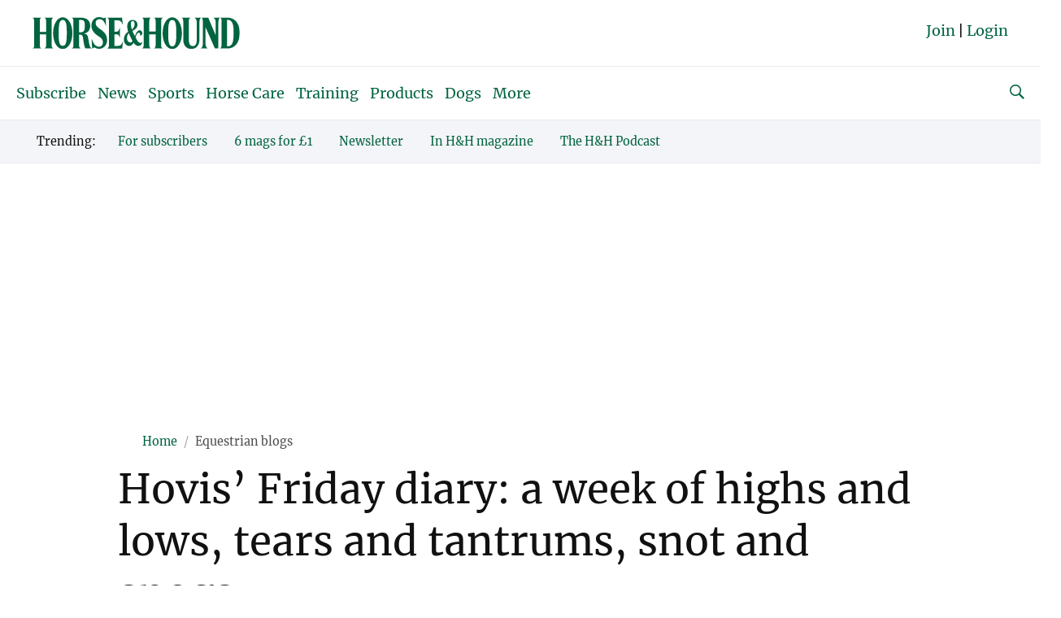

--- FILE ---
content_type: text/html; charset=UTF-8
request_url: https://www.horseandhound.co.uk/blog/hovis-friday-diary-yhl-2019-part-one-701025
body_size: 28949
content:
	<!doctype html>
<html lang="en" prefix="og: http://ogp.me/ns#" class="no-js">
<head>
    <meta charset="UTF-8" />
    <meta name="viewport" content="width=device-width, initial-scale=1.0" />
    
    <link rel="preconnect" href="https://ksassets.timeincuk.net" crossorigin>
<link rel="preconnect" href="https://js-sec.indexww.com" crossorigin>
<link rel="preconnect" href="https://display.apester.com" crossorigin>
<link rel="preconnect" href="https://player.apester.com" crossorigin>
<link rel="preconnect" href="https://renderer.apester.com" crossorigin>
<link rel="preconnect" href="https://static.apester.com" crossorigin>
<link rel="preconnect" href="https://content.jwplatform.com" crossorigin>
<link rel="preconnect" href="https://jwpltx.com" crossorigin>
<link rel="preconnect" href="https://ssl.p.jwpcdn.com" crossorigin>
<link rel="preconnect" href="https://cdn.taboola.com" crossorigin>
<link rel="preconnect" href="https://trc.taboola.com" crossorigin>


    <title>Hovis’ Friday diary: a week of highs and lows, tears and tantrums, snot and snogs - Horse &amp; Hound</title>
<link rel="preload" href="https://www.horseandhound.co.uk/wp-content/plugins/keystone-jwplayer/assets/css/main.css" as="style" onload="this.onload=null;this.rel='stylesheet'"><style>
@font-face {
	font-family: "keystone";
	font-weight: normal;
	font-style: normal;
	font-display: fallback;
	src:	url("//www.horseandhound.co.uk/wp-content/themes/simba-theme/assets/fonts/standard.woff2?v=1769080789") format("woff2"),
	url("//www.horseandhound.co.uk/wp-content/themes/simba-theme/assets/fonts/standard.woff?v=1769080789") format("woff");
}
.icon-spinner {
	background-image: url("//www.horseandhound.co.uk/wp-content/themes/simba-theme/assets/images/spinner.gif");
}

</style><link rel="stylesheet" href="https://www.horseandhound.co.uk/wp-content/themes/simba-theme/assets/css/sites/14.min.css?v=1769080789"><meta name='robots' content='max-image-preview:large' />
		<script type="text/javascript">
		window.ipcTags = {"site":"horseandhound","theme":"simba-theme","section":"blog","type":"article","cplatform":"keystone","dfp_config":{"required_tags":["type","section","site","tagging","pub","author","contentId","subtype","amp","single","page_slug","experiment"],"available_criteria":{"mobile":{"criteria":{"window_greater_than":{"width_minimum":0},"window_less_than_equal_to":{"width_maximum":727}},"display_mode":"mobile"},"desktop":{"criteria":{"window_greater_than":{"width_minimum":727}},"display_mode":"desktop"}},"slots":{"header-1":{"name":{"mobile":"mobilebanner01","desktop":"billboard01"},"criteria":["desktop","mobile"],"inview":false,"sizes":[[320,50]],"sizeMapping":[[[992,0],[[970,250],[970,90],[728,90],[728,1],"fluid"]],[[728,0],[[728,90],[728,1],"fluid"]],[[0,0],[[320,50],[300,50],[320,100],[300,100],[300,1],"fluid"]]]},"inline-1":{"name":"inline01","criteria":["desktop","mobile"],"inview":true,"sizes":[[320,50]],"sizeMapping":[[[992,0],[[970,250],[970,90],[728,90],[728,1],"fluid"]],[[728,0],[[728,90],[728,1],"fluid"]],[[0,0],[[300,250],[320,50],[300,50],[320,100],[300,100],[300,1],"fluid"]]]},"inline-2":{"name":"inline02","criteria":["desktop","mobile"],"inview":true,"sizes":[[320,50]],"sizeMapping":[[[992,0],[[970,250],[970,90],[728,90],[728,1],"fluid"]],[[728,0],[[728,90],[728,1],"fluid"]],[[0,0],[[300,250],[320,50],[300,50],[320,100],[300,100],[300,1],"fluid"]]]},"post-side-1":{"name":"mpu01","criteria":["desktop"],"inview":false,"sizes":[[300,250]],"sizeMapping":[[[728,0],[[300,1050],[300,600],[300,250],[300,50],[300,100],[300,1],"fluid"]]]},"post-side-2":{"name":"mpu02","criteria":["desktop"],"inview":true,"sizes":[[300,250]],"sizeMapping":[[[728,0],[[300,1050],[300,600],[300,250],[300,50],[300,100],[300,1],"fluid"]]]},"post-side-3":{"name":"mpu03","criteria":["desktop"],"inview":true,"sizes":[[300,250]],"sizeMapping":[[[728,0],[[300,1050],[300,600],[300,250],[300,50],[300,100],[300,1],"fluid"]]]},"post-side-4":{"name":"mpu04","criteria":["desktop"],"inview":true,"sizes":[[300,250]],"sizeMapping":[[[728,0],[[300,1050],[300,600],[300,250],[300,50],[300,100],[300,1],"fluid"]]]},"post-side-5":{"name":"mpu05","criteria":["desktop"],"inview":true,"sizes":[[300,250]],"sizeMapping":[[[728,0],[[300,1050],[300,600],[300,250],[300,50],[300,100],[300,1],"fluid"]]]},"post-inline-1":{"name":"mpu01","criteria":["mobile"],"inview":true,"sizes":[[320,50]],"sizeMapping":[[[0,0],[[300,250],[320,50],[300,50],[320,100],[300,100],[300,1],"fluid"]]]},"post-inline-2":{"name":"mpu02","criteria":["mobile"],"inview":true,"sizes":[[320,50]],"sizeMapping":[[[0,0],[[300,250],[320,50],[300,50],[320,100],[300,100],[300,1],"fluid"]]]},"post-inline-3":{"name":"mpu03","criteria":["mobile"],"inview":true,"sizes":[[320,50]],"sizeMapping":[[[0,0],[[300,250],[320,50],[300,50],[320,100],[300,100],[300,1],"fluid"]]]},"post-inline-4":{"name":"mpu04","criteria":["mobile"],"inview":true,"sizes":[[320,50]],"sizeMapping":[[[0,0],[[300,250],[320,50],[300,50],[320,100],[300,100],[300,1],"fluid"]]]},"post-inline-5":{"name":"mpu05","criteria":["mobile"],"inview":true,"sizes":[[320,50]],"sizeMapping":[[[0,0],[[300,250],[320,50],[300,50],[320,100],[300,100],[300,1],"fluid"]]]},"recipe-1":{"name":"mpu01","criteria":["mobile"],"inview":false,"sizes":[[320,50]],"sizeMapping":[[[0,0],[[300,250],[320,50],[300,50],[320,100],[300,100],[300,1],"fluid"]]]},"recipe-2":{"name":"mpu02","criteria":["mobile"],"inview":false,"sizes":[[320,50]],"sizeMapping":[[[0,0],[[300,250],[320,50],[300,50],[320,100],[300,100],[300,1],"fluid"]]]},"recipe-3":{"name":"mpu03","criteria":["mobile"],"inview":false,"sizes":[[320,50]],"sizeMapping":[[[0,0],[[300,250],[320,50],[300,50],[320,100],[300,100],[300,1],"fluid"]]]},"archive-1":{"name":"mpu01","criteria":["desktop"],"inview":false,"sizes":[[300,250]],"sizeMapping":[[[728,0],[[300,1050],[300,600],[300,250],[300,50],[300,100],[300,1],"fluid"]]]},"archive-2":{"name":"mpu02","criteria":["desktop"],"inview":true,"sizes":[[300,250]],"sizeMapping":[[[728,0],[[300,1050],[300,600],[300,250],[300,50],[300,100],[300,1],"fluid"]]]},"archive-3":{"name":"mpu03","criteria":["desktop"],"inview":true,"sizes":[[300,250]],"sizeMapping":[[[728,0],[[300,1050],[300,600],[300,250],[300,50],[300,100],[300,1],"fluid"]]]},"archive-4":{"name":"mpu04","criteria":["desktop"],"inview":true,"sizes":[[300,250]],"sizeMapping":[[[728,0],[[300,1050],[300,600],[300,250],[300,50],[300,100],[300,1],"fluid"]]]},"archive-5":{"name":"mpu05","criteria":["desktop"],"inview":true,"sizes":[[300,250]],"sizeMapping":[[[728,0],[[300,1050],[300,600],[300,250],[300,50],[300,100],[300,1],"fluid"]]]},"archive-inline-1":{"name":"mpu01","criteria":["mobile"],"inview":false,"sizes":[[300,250]],"sizeMapping":[[[0,0],[[300,250],[320,50],[300,50],[320,100],[300,100],[300,1],"fluid"]]]},"archive-inline-2":{"name":"mpu02","criteria":["mobile"],"inview":true,"sizes":[[300,250]],"sizeMapping":[[[0,0],[[300,250],[320,50],[300,50],[320,100],[300,100],[300,1],"fluid"]]]},"archive-inline-3":{"name":"mpu03","criteria":["mobile"],"inview":true,"sizes":[[300,250]],"sizeMapping":[[[0,0],[[300,250],[320,50],[300,50],[320,100],[300,100],[300,1],"fluid"]]]},"archive-inline-4":{"name":"mpu04","criteria":["mobile"],"inview":true,"sizes":[[300,250]],"sizeMapping":[[[0,0],[[300,250],[320,50],[300,50],[320,100],[300,100],[300,1],"fluid"]]]},"archive-inline-5":{"name":"mpu05","criteria":["mobile"],"inview":true,"sizes":[[300,250]],"sizeMapping":[[[0,0],[[300,250],[320,50],[300,50],[320,100],[300,100],[300,1],"fluid"]]]},"gallery-1":{"name":{"desktop":"mpu01","mobile":"mpu02"},"criteria":["desktop","mobile"],"inview":true,"sizes":[[300,250]],"sizeMapping":[[[728,0],[[300,600],[300,250],[300,50],[300,100],[300,1],"fluid"]],[[0,0],[[300,250],[320,50],[300,50],[320,100],[300,100],[300,1],"fluid"]]]},"gallery-2":{"name":{"desktop":"mpu02","mobile":"mpu03"},"criteria":["desktop","mobile"],"inview":true,"sizes":[[300,250]],"sizeMapping":[[[728,0],[[300,600],[300,250],[300,50],[300,100],[300,1],"fluid"]],[[0,0],[[300,250],[320,50],[300,50],[320,100],[300,100],[300,1],"fluid"]]]},"gallery-3":{"name":{"desktop":"mpu03","mobile":"mpu04"},"criteria":["desktop","mobile"],"inview":true,"sizes":[[300,250]],"sizeMapping":[[[728,0],[[300,600],[300,250],[300,50],[300,100],[300,1],"fluid"]],[[0,0],[[300,250],[320,50],[300,50],[320,100],[300,100],[300,1],"fluid"]]]},"gallery-4":{"name":{"desktop":"mpu04","mobile":"mpu05"},"criteria":["desktop","mobile"],"inview":true,"sizes":[[300,250]],"sizeMapping":[[[728,0],[[300,600],[300,250],[300,50],[300,100],[300,1],"fluid"]],[[0,0],[[300,250],[320,50],[300,50],[320,100],[300,100],[300,1],"fluid"]]]},"gallery-5":{"name":{"desktop":"mpu05","mobile":"mpu06"},"criteria":["desktop","mobile"],"inview":true,"sizes":[[300,250]],"sizeMapping":[[[728,0],[[300,600],[300,250],[300,50],[300,100],[300,1],"fluid"]],[[0,0],[[300,250],[320,50],[300,50],[320,100],[300,100],[300,1],"fluid"]]]},"gallery-6":{"name":{"desktop":"mpu06","mobile":"mpu07"},"criteria":["desktop","mobile"],"inview":true,"sizes":[[300,250]],"sizeMapping":[[[728,0],[[300,600],[300,250],[300,50],[300,100],[300,1],"fluid"]],[[0,0],[[300,250],[320,50],[300,50],[320,100],[300,100],[300,1],"fluid"]]]},"gallery-7":{"name":{"desktop":"mpu07","mobile":"mpu08"},"criteria":["desktop","mobile"],"inview":true,"sizes":[[300,250]],"sizeMapping":[[[728,0],[[300,600],[300,250],[300,50],[300,100],[300,1],"fluid"]],[[0,0],[[300,250],[320,50],[300,50],[320,100],[300,100],[300,1],"fluid"]]]},"gallery-8":{"name":{"desktop":"mpu08","mobile":"mpu09"},"criteria":["desktop","mobile"],"inview":true,"sizes":[[300,250]],"sizeMapping":[[[728,0],[[300,600],[300,250],[300,50],[300,100],[300,1],"fluid"]],[[0,0],[[300,250],[320,50],[300,50],[320,100],[300,100],[300,1],"fluid"]]]},"gallery-9":{"name":{"desktop":"mpu09","mobile":"mpu10"},"criteria":["desktop","mobile"],"inview":true,"sizes":[[300,250]],"sizeMapping":[[[728,0],[[300,600],[300,250],[300,50],[300,100],[300,1],"fluid"]],[[0,0],[[300,250],[320,50],[300,50],[320,100],[300,100],[300,1],"fluid"]]]},"gallery-10":{"name":{"desktop":"mpu010","mobile":"mpu11"},"criteria":["desktop","mobile"],"inview":true,"sizes":[[300,250]],"sizeMapping":[[[728,0],[[300,600],[300,250],[300,50],[300,100],[300,1],"fluid"]],[[0,0],[[300,250],[320,50],[300,50],[320,100],[300,100],[300,1],"fluid"]]]},"gallery-inline-1":{"name":"gallery_banner01","criteria":["desktop"],"inview":true,"sizes":[[320,50]],"sizeMapping":[[[992,0],[[970,250],[970,90],[728,90],[728,1],"fluid"]],[[728,0],[[728,90],[728,1],"fluid"]]]},"gallery-inline-2":{"name":"gallery_banner02","criteria":["desktop"],"inview":true,"sizes":[[320,50]],"sizeMapping":[[[992,0],[[970,250],[970,90],[728,90],[728,1],"fluid"]],[[728,0],[[728,90],[728,1],"fluid"]]]},"gallery-inline-3":{"name":"gallery_banner03","criteria":["desktop"],"inview":true,"sizes":[[320,50]],"sizeMapping":[[[992,0],[[970,250],[970,90],[728,90],[728,1],"fluid"]],[[728,0],[[728,90],[728,1],"fluid"]]]},"gallery-inline-4":{"name":"gallery_banner04","criteria":["desktop"],"inview":true,"sizes":[[320,50]],"sizeMapping":[[[992,0],[[970,250],[970,90],[728,90],[728,1],"fluid"]],[[728,0],[[728,90],[728,1],"fluid"]]]},"gallery-inline-5":{"name":"gallery_banner05","criteria":["desktop"],"inview":true,"sizes":[[320,50]],"sizeMapping":[[[992,0],[[970,250],[970,90],[728,90],[728,1],"fluid"]],[[728,0],[[728,90],[728,1],"fluid"]]]},"gallery-inline-6":{"name":"gallery_banner06","criteria":["desktop"],"inview":true,"sizes":[[320,50]],"sizeMapping":[[[992,0],[[970,250],[970,90],[728,90],[728,1],"fluid"]],[[728,0],[[728,90],[728,1],"fluid"]]]},"gallery-inline-7":{"name":"gallery_banner07","criteria":["desktop"],"inview":true,"sizes":[[320,50]],"sizeMapping":[[[992,0],[[970,250],[970,90],[728,90],[728,1],"fluid"]],[[728,0],[[728,90],[728,1],"fluid"]]]},"gallery-inline-8":{"name":"gallery_banner08","criteria":["desktop"],"inview":true,"sizes":[[320,50]],"sizeMapping":[[[992,0],[[970,250],[970,90],[728,90],[728,1],"fluid"]],[[728,0],[[728,90],[728,1],"fluid"]]]},"gallery-inline-9":{"name":"gallery_banner09","criteria":["desktop"],"inview":true,"sizes":[[320,50]],"sizeMapping":[[[992,0],[[970,250],[970,90],[728,90],[728,1],"fluid"]],[[728,0],[[728,90],[728,1],"fluid"]]]},"gallery-inline-10":{"name":"gallery_banner10","criteria":["desktop"],"inview":true,"sizes":[[320,50]],"sizeMapping":[[[992,0],[[970,250],[970,90],[728,90],[728,1],"fluid"]],[[728,0],[[728,90],[728,1],"fluid"]]]},"showcase-1":{"name":{"desktop":"mpu01","mobile":"mpu02"},"criteria":["desktop","mobile"],"inview":true,"sizes":[[300,250]],"sizeMapping":[[[728,0],[[300,600],[300,250],[300,50],[300,100],[300,1],"fluid"]],[[0,0],[[300,250],[320,50],[300,50],[320,100],[300,100],[300,1],"fluid"]]]},"showcase-2":{"name":{"desktop":"mpu02","mobile":"mpu03"},"criteria":["desktop","mobile"],"inview":true,"sizes":[[300,250]],"sizeMapping":[[[728,0],[[300,600],[300,250],[300,50],[300,100],[300,1],"fluid"]],[[0,0],[[300,250],[320,50],[300,50],[320,100],[300,100],[300,1],"fluid"]]]},"showcase-3":{"name":{"desktop":"mpu03","mobile":"mpu04"},"criteria":["desktop","mobile"],"inview":true,"sizes":[[300,250]],"sizeMapping":[[[728,0],[[300,600],[300,250],[300,50],[300,100],[300,1],"fluid"]],[[0,0],[[300,250],[320,50],[300,50],[320,100],[300,100],[300,1],"fluid"]]]},"showcase-4":{"name":{"desktop":"mpu04","mobile":"mpu05"},"criteria":["desktop","mobile"],"inview":true,"sizes":[[300,250]],"sizeMapping":[[[728,0],[[300,600],[300,250],[300,50],[300,100],[300,1],"fluid"]],[[0,0],[[300,250],[320,50],[300,50],[320,100],[300,100],[300,1],"fluid"]]]},"showcase-5":{"name":{"desktop":"mpu05","mobile":"mpu06"},"criteria":["desktop","mobile"],"inview":true,"sizes":[[300,250]],"sizeMapping":[[[728,0],[[300,600],[300,250],[300,50],[300,100],[300,1],"fluid"]],[[0,0],[[300,250],[320,50],[300,50],[320,100],[300,100],[300,1],"fluid"]]]},"showcase-6":{"name":{"desktop":"mpu06","mobile":"mpu07"},"criteria":["desktop","mobile"],"inview":true,"sizes":[[300,250]],"sizeMapping":[[[728,0],[[300,600],[300,250],[300,50],[300,100],[300,1],"fluid"]],[[0,0],[[300,250],[320,50],[300,50],[320,100],[300,100],[300,1],"fluid"]]]},"showcase-7":{"name":{"desktop":"mpu07","mobile":"mpu08"},"criteria":["desktop","mobile"],"inview":true,"sizes":[[300,250]],"sizeMapping":[[[728,0],[[300,600],[300,250],[300,50],[300,100],[300,1],"fluid"]],[[0,0],[[300,250],[320,50],[300,50],[320,100],[300,100],[300,1],"fluid"]]]},"showcase-8":{"name":{"desktop":"mpu08","mobile":"mpu09"},"criteria":["desktop","mobile"],"inview":true,"sizes":[[300,250]],"sizeMapping":[[[728,0],[[300,600],[300,250],[300,50],[300,100],[300,1],"fluid"]],[[0,0],[[300,250],[320,50],[300,50],[320,100],[300,100],[300,1],"fluid"]]]},"showcase-9":{"name":{"desktop":"mpu09","mobile":"mpu10"},"criteria":["desktop","mobile"],"inview":true,"sizes":[[300,250]],"sizeMapping":[[[728,0],[[300,600],[300,250],[300,50],[300,100],[300,1],"fluid"]],[[0,0],[[300,250],[320,50],[300,50],[320,100],[300,100],[300,1],"fluid"]]]},"showcase-10":{"name":{"desktop":"mpu010","mobile":"mpu11"},"criteria":["desktop","mobile"],"inview":true,"sizes":[[300,250]],"sizeMapping":[[[728,0],[[300,600],[300,250],[300,50],[300,100],[300,1],"fluid"]],[[0,0],[[300,250],[320,50],[300,50],[320,100],[300,100],[300,1],"fluid"]]]},"showcase-inline-1":{"name":"showcase_banner01","criteria":["desktop"],"inview":true,"sizes":[[320,50]],"sizeMapping":[[[992,0],[[970,250],[970,90],[728,90],[728,1],"fluid"]],[[728,0],[[728,90],[728,1],"fluid"]]]},"showcase-inline-2":{"name":"showcase_banner02","criteria":["desktop"],"inview":true,"sizes":[[320,50]],"sizeMapping":[[[992,0],[[970,250],[970,90],[728,90],[728,1],"fluid"]],[[728,0],[[728,90],[728,1],"fluid"]]]},"showcase-inline-3":{"name":"showcase_banner03","criteria":["desktop"],"inview":true,"sizes":[[320,50]],"sizeMapping":[[[992,0],[[970,250],[970,90],[728,90],[728,1],"fluid"]],[[728,0],[[728,90],[728,1],"fluid"]]]},"showcase-inline-4":{"name":"showcase_banner04","criteria":["desktop"],"inview":true,"sizes":[[320,50]],"sizeMapping":[[[992,0],[[970,250],[970,90],[728,90],[728,1],"fluid"]],[[728,0],[[728,90],[728,1],"fluid"]]]},"showcase-inline-5":{"name":"showcase_banner05","criteria":["desktop"],"inview":true,"sizes":[[320,50]],"sizeMapping":[[[992,0],[[970,250],[970,90],[728,90],[728,1],"fluid"]],[[728,0],[[728,90],[728,1],"fluid"]]]},"showcase-inline-6":{"name":"showcase_banner06","criteria":["desktop"],"inview":true,"sizes":[[320,50]],"sizeMapping":[[[992,0],[[970,250],[970,90],[728,90],[728,1],"fluid"]],[[728,0],[[728,90],[728,1],"fluid"]]]},"showcase-inline-7":{"name":"showcase_banner07","criteria":["desktop"],"inview":true,"sizes":[[320,50]],"sizeMapping":[[[992,0],[[970,250],[970,90],[728,90],[728,1],"fluid"]],[[728,0],[[728,90],[728,1],"fluid"]]]},"showcase-inline-8":{"name":"showcase_banner08","criteria":["desktop"],"inview":true,"sizes":[[320,50]],"sizeMapping":[[[992,0],[[970,250],[970,90],[728,90],[728,1],"fluid"]],[[728,0],[[728,90],[728,1],"fluid"]]]},"showcase-inline-9":{"name":"showcase_banner09","criteria":["desktop"],"inview":true,"sizes":[[320,50]],"sizeMapping":[[[992,0],[[970,250],[970,90],[728,90],[728,1],"fluid"]],[[728,0],[[728,90],[728,1],"fluid"]]]},"showcase-inline-10":{"name":"showcase_banner10","criteria":["desktop"],"inview":true,"sizes":[[320,50]],"sizeMapping":[[[992,0],[[970,250],[970,90],[728,90],[728,1],"fluid"]],[[728,0],[[728,90],[728,1],"fluid"]]]},"instream":{"name":"instream","inview":false,"criteria":["desktop","tablet","mobile"],"sizes":[11,3]},"sovrn":{"name":"sovrn","inview":false,"criteria":["desktop","tablet","mobile"],"sizes":[12,2]},"gumgum":{"name":"gumgum","inview":false,"criteria":["desktop","tablet","mobile"],"sizes":[8,3]},"dfpad-overlay":{"name":"dfpad-overlay","inview":false,"criteria":["desktop","tablet","mobile"],"sizes":[1,1]}}},"env":"prod","geo":"","skimlinks_enabled":true,"pxslot_base":"article","amp":false,"experiment":249,"meta_title":"Hovis\u2019 Friday diary: a week of highs and lows, tears and tantrums, snot and snogs","meta_description":"","page_slug":"\/blog\/hovis-friday-diary-yhl-2019-part-one-701025","contentId":701025,"subtype":"image","tagging":["category:blog","post_tag:top_stories","post_tag:valegro","publication_name:horse_and_hound_magazine","author:hovis"],"author":"hovis","authorName":"Hovis","datePublished":"20191115","hourPublished":"06","minPublished":"57","dateUpdated":"20191115","hourUpdated":"07","minUpdated":"02","single":true,"pub":"horse_amp_hound","template":"single-post"};
		</script>

<!-- This site is optimized with the Yoast SEO plugin v11.2.1 - https://yoast.com/wordpress/plugins/seo/ -->
<link rel="canonical" href="https://www.horseandhound.co.uk/blog/hovis-friday-diary-yhl-2019-part-one-701025" />
<meta property="og:locale" content="en_US" />
<meta property="og:type" content="article" />
<meta property="og:title" content="Hovis’ Friday diary: a week of highs and lows, tears and tantrums, snot and snogs - Horse &amp; Hound" />
<meta property="og:description" content="Dear Diary Well what a week! One filled with highs and lows, tears and tantrums, snot and snogs and a LOT of water. Where to begin?! Perhaps the best place to start is the end and to say my thank yous: Thank you to the organisers of the cult event Your Horse is Alive for &hellip;" />
<meta property="og:url" content="https://www.horseandhound.co.uk/blog/hovis-friday-diary-yhl-2019-part-one-701025" />
<meta property="og:site_name" content="Horse &amp; Hound" />
<meta property="article:publisher" content="https://www.facebook.com/horseandhound" />
<meta property="article:tag" content="Top stories" />
<meta property="article:tag" content="Valegro" />
<meta property="article:section" content="Equestrian blogs" />
<meta property="article:published_time" content="2019-11-15T06:57:24+00:00" />
<meta property="article:modified_time" content="2019-11-15T07:02:24+00:00" />
<meta property="og:updated_time" content="2019-11-15T07:02:24+00:00" />
<meta property="og:image" content="https://keyassets.timeincuk.net/inspirewp/live/wp-content/uploads/sites/14/2019/11/Hovis-Valegro.jpg" />
<meta property="og:image:secure_url" content="https://keyassets.timeincuk.net/inspirewp/live/wp-content/uploads/sites/14/2019/11/Hovis-Valegro.jpg" />
<meta property="og:image:width" content="1400" />
<meta property="og:image:height" content="788" />
<meta name="twitter:card" content="summary" />
<meta name="twitter:description" content="Dear Diary Well what a week! One filled with highs and lows, tears and tantrums, snot and snogs and a LOT of water. Where to begin?! Perhaps the best place to start is the end and to say my thank yous: Thank you to the organisers of the cult event Your Horse is Alive for [&hellip;]" />
<meta name="twitter:title" content="Hovis’ Friday diary: a week of highs and lows, tears and tantrums, snot and snogs - Horse &amp; Hound" />
<meta name="twitter:site" content="@horseandhound" />
<meta name="twitter:image" content="https://keyassets.timeincuk.net/inspirewp/live/wp-content/uploads/sites/14/2019/11/Hovis-Valegro.jpg" />
<meta name="twitter:creator" content="@horseandhound" />
<script type='application/ld+json' class='yoast-schema-graph yoast-schema-graph--main'>{"@context":"https://schema.org","@graph":[{"@type":"Organization","@id":"https://www.horseandhound.co.uk/#organization","name":"","url":"https://www.horseandhound.co.uk/","sameAs":["https://www.facebook.com/horseandhound","https://twitter.com/horseandhound"]},{"@type":"WebSite","@id":"https://www.horseandhound.co.uk/#website","url":"https://www.horseandhound.co.uk/","name":"Horse &amp; Hound","publisher":{"@id":"https://www.horseandhound.co.uk/#organization"},"potentialAction":{"@type":"SearchAction","target":"https://www.horseandhound.co.uk/?s={search_term_string}","query-input":"required name=search_term_string"}},{"@type":"WebPage","@id":"https://www.horseandhound.co.uk/blog/hovis-friday-diary-yhl-2019-part-one-701025#webpage","url":"https://www.horseandhound.co.uk/blog/hovis-friday-diary-yhl-2019-part-one-701025","inLanguage":"en-US","name":"Hovis\u2019 Friday diary: a week of highs and lows, tears and tantrums, snot and snogs - Horse &amp; Hound","isPartOf":{"@id":"https://www.horseandhound.co.uk/#website"},"image":{"@type":"ImageObject","@id":"https://www.horseandhound.co.uk/blog/hovis-friday-diary-yhl-2019-part-one-701025#primaryimage","url":"https://keyassets.timeincuk.net/inspirewp/live/wp-content/uploads/sites/14/2019/11/Hovis-Valegro.jpg","width":1400,"height":788},"primaryImageOfPage":{"@id":"https://www.horseandhound.co.uk/blog/hovis-friday-diary-yhl-2019-part-one-701025#primaryimage"},"datePublished":"2019-11-15T06:57:24+00:00","dateModified":"2019-11-15T07:02:24+00:00","breadcrumb":{"@id":"https://www.horseandhound.co.uk/blog/hovis-friday-diary-yhl-2019-part-one-701025#breadcrumb"}},{"@type":"BreadcrumbList","@id":"https://www.horseandhound.co.uk/blog/hovis-friday-diary-yhl-2019-part-one-701025#breadcrumb","itemListElement":[{"@type":"ListItem","position":1,"item":{"@type":"WebPage","@id":"https://www.horseandhound.co.uk/","url":"https://www.horseandhound.co.uk/","name":"Home"}},{"@type":"ListItem","position":2,"item":{"@type":"WebPage","@id":"https://www.horseandhound.co.uk/blog/hovis-friday-diary-yhl-2019-part-one-701025","url":"https://www.horseandhound.co.uk/blog/hovis-friday-diary-yhl-2019-part-one-701025","name":"Hovis\u2019 Friday diary: a week of highs and lows, tears and tantrums, snot and snogs"}}]},{"@type":"Article","@id":"https://www.horseandhound.co.uk/blog/hovis-friday-diary-yhl-2019-part-one-701025#article","isPartOf":{"@id":"https://www.horseandhound.co.uk/blog/hovis-friday-diary-yhl-2019-part-one-701025#webpage"},"author":{"@id":"https://www.horseandhound.co.uk/author/hovis#author","name":"Hovis"},"publisher":{"@id":"https://www.horseandhound.co.uk/#organization"},"headline":"Hovis\u2019 Friday diary: a week of highs and lows, tears and tantrums, snot and snogs","datePublished":"2019-11-15T06:57:24+00:00","dateModified":"2019-11-15T07:02:24+00:00","commentCount":0,"mainEntityOfPage":"https://www.horseandhound.co.uk/blog/hovis-friday-diary-yhl-2019-part-one-701025#webpage","image":{"@id":"https://www.horseandhound.co.uk/blog/hovis-friday-diary-yhl-2019-part-one-701025#primaryimage"},"keywords":"Top stories,Valegro","articleSection":"Equestrian blogs"},{"@type":"Person","@id":"https://www.horseandhound.co.uk/author/hovis#author","name":"Hovis","image":{"@type":"ImageObject","@id":"https://www.horseandhound.co.uk/#personlogo","url":"https://keyassets.timeincuk.net/inspirewp/live/wp-content/uploads/sites/14/2016/08/hovis-mug-100x100.jpg","caption":"Hovis"},"description":"Hovis shared his weekly diary each Friday on the Horse &amp; Hound website between 2008 and February 2025. Initially located on the popular H&amp;H forum, he moved to the main website in February 2013. He published nine books, each to raise funds for his local equine welfare charity Bransby Horses. You can read all his diary entries below.\u00a0 H&amp;H also published a <a href=\"https://www.horseandhound.co.uk/news/farewell-hovis-horse-loved-by-thousands-raised-100000-inspired-olympic-gold-885465\">final tribute</a> to our much-loved equine contributor.\r\n\r\nJoin the\u00a0<a href=\"https://www.facebook.com/groups/134224666643571/\">Hovis fan group on Facebook</a>","sameAs":[]}]}</script>
<!-- / Yoast SEO plugin. -->

<link rel="alternate" type="application/rss+xml" title="Horse &amp; Hound &raquo; Feed" href="https://www.horseandhound.co.uk/feed" />
<script>
            window.pdl = window.pdl || {};
            /* Block all non-essential cookies, including gckp, until tp.consent() grants them */
            window.pdl.requireConsent = 'v2';
            </script>		<style type="text/css">
			#wpadminbar #wp-admin-bar-my-networks > .ab-item:first-child:before {
				content: "\f325";
				top: 3px;
			}
		</style>
		<style id='classic-theme-styles-inline-css' type='text/css'>
/*! This file is auto-generated */
.wp-block-button__link{color:#fff;background-color:#32373c;border-radius:9999px;box-shadow:none;text-decoration:none;padding:calc(.667em + 2px) calc(1.333em + 2px);font-size:1.125em}.wp-block-file__button{background:#32373c;color:#fff;text-decoration:none}
</style>
<style id='global-styles-inline-css' type='text/css'>
body{--wp--preset--color--black: #000000;--wp--preset--color--cyan-bluish-gray: #abb8c3;--wp--preset--color--white: #ffffff;--wp--preset--color--pale-pink: #f78da7;--wp--preset--color--vivid-red: #cf2e2e;--wp--preset--color--luminous-vivid-orange: #ff6900;--wp--preset--color--luminous-vivid-amber: #fcb900;--wp--preset--color--light-green-cyan: #7bdcb5;--wp--preset--color--vivid-green-cyan: #00d084;--wp--preset--color--pale-cyan-blue: #8ed1fc;--wp--preset--color--vivid-cyan-blue: #0693e3;--wp--preset--color--vivid-purple: #9b51e0;--wp--preset--gradient--vivid-cyan-blue-to-vivid-purple: linear-gradient(135deg,rgba(6,147,227,1) 0%,rgb(155,81,224) 100%);--wp--preset--gradient--light-green-cyan-to-vivid-green-cyan: linear-gradient(135deg,rgb(122,220,180) 0%,rgb(0,208,130) 100%);--wp--preset--gradient--luminous-vivid-amber-to-luminous-vivid-orange: linear-gradient(135deg,rgba(252,185,0,1) 0%,rgba(255,105,0,1) 100%);--wp--preset--gradient--luminous-vivid-orange-to-vivid-red: linear-gradient(135deg,rgba(255,105,0,1) 0%,rgb(207,46,46) 100%);--wp--preset--gradient--very-light-gray-to-cyan-bluish-gray: linear-gradient(135deg,rgb(238,238,238) 0%,rgb(169,184,195) 100%);--wp--preset--gradient--cool-to-warm-spectrum: linear-gradient(135deg,rgb(74,234,220) 0%,rgb(151,120,209) 20%,rgb(207,42,186) 40%,rgb(238,44,130) 60%,rgb(251,105,98) 80%,rgb(254,248,76) 100%);--wp--preset--gradient--blush-light-purple: linear-gradient(135deg,rgb(255,206,236) 0%,rgb(152,150,240) 100%);--wp--preset--gradient--blush-bordeaux: linear-gradient(135deg,rgb(254,205,165) 0%,rgb(254,45,45) 50%,rgb(107,0,62) 100%);--wp--preset--gradient--luminous-dusk: linear-gradient(135deg,rgb(255,203,112) 0%,rgb(199,81,192) 50%,rgb(65,88,208) 100%);--wp--preset--gradient--pale-ocean: linear-gradient(135deg,rgb(255,245,203) 0%,rgb(182,227,212) 50%,rgb(51,167,181) 100%);--wp--preset--gradient--electric-grass: linear-gradient(135deg,rgb(202,248,128) 0%,rgb(113,206,126) 100%);--wp--preset--gradient--midnight: linear-gradient(135deg,rgb(2,3,129) 0%,rgb(40,116,252) 100%);--wp--preset--font-size--small: 13px;--wp--preset--font-size--medium: 20px;--wp--preset--font-size--large: 36px;--wp--preset--font-size--x-large: 42px;--wp--preset--spacing--20: 0.44rem;--wp--preset--spacing--30: 0.67rem;--wp--preset--spacing--40: 1rem;--wp--preset--spacing--50: 1.5rem;--wp--preset--spacing--60: 2.25rem;--wp--preset--spacing--70: 3.38rem;--wp--preset--spacing--80: 5.06rem;--wp--preset--shadow--natural: 6px 6px 9px rgba(0, 0, 0, 0.2);--wp--preset--shadow--deep: 12px 12px 50px rgba(0, 0, 0, 0.4);--wp--preset--shadow--sharp: 6px 6px 0px rgba(0, 0, 0, 0.2);--wp--preset--shadow--outlined: 6px 6px 0px -3px rgba(255, 255, 255, 1), 6px 6px rgba(0, 0, 0, 1);--wp--preset--shadow--crisp: 6px 6px 0px rgba(0, 0, 0, 1);}:where(.is-layout-flex){gap: 0.5em;}:where(.is-layout-grid){gap: 0.5em;}body .is-layout-flow > .alignleft{float: left;margin-inline-start: 0;margin-inline-end: 2em;}body .is-layout-flow > .alignright{float: right;margin-inline-start: 2em;margin-inline-end: 0;}body .is-layout-flow > .aligncenter{margin-left: auto !important;margin-right: auto !important;}body .is-layout-constrained > .alignleft{float: left;margin-inline-start: 0;margin-inline-end: 2em;}body .is-layout-constrained > .alignright{float: right;margin-inline-start: 2em;margin-inline-end: 0;}body .is-layout-constrained > .aligncenter{margin-left: auto !important;margin-right: auto !important;}body .is-layout-constrained > :where(:not(.alignleft):not(.alignright):not(.alignfull)){max-width: var(--wp--style--global--content-size);margin-left: auto !important;margin-right: auto !important;}body .is-layout-constrained > .alignwide{max-width: var(--wp--style--global--wide-size);}body .is-layout-flex{display: flex;}body .is-layout-flex{flex-wrap: wrap;align-items: center;}body .is-layout-flex > *{margin: 0;}body .is-layout-grid{display: grid;}body .is-layout-grid > *{margin: 0;}:where(.wp-block-columns.is-layout-flex){gap: 2em;}:where(.wp-block-columns.is-layout-grid){gap: 2em;}:where(.wp-block-post-template.is-layout-flex){gap: 1.25em;}:where(.wp-block-post-template.is-layout-grid){gap: 1.25em;}.has-black-color{color: var(--wp--preset--color--black) !important;}.has-cyan-bluish-gray-color{color: var(--wp--preset--color--cyan-bluish-gray) !important;}.has-white-color{color: var(--wp--preset--color--white) !important;}.has-pale-pink-color{color: var(--wp--preset--color--pale-pink) !important;}.has-vivid-red-color{color: var(--wp--preset--color--vivid-red) !important;}.has-luminous-vivid-orange-color{color: var(--wp--preset--color--luminous-vivid-orange) !important;}.has-luminous-vivid-amber-color{color: var(--wp--preset--color--luminous-vivid-amber) !important;}.has-light-green-cyan-color{color: var(--wp--preset--color--light-green-cyan) !important;}.has-vivid-green-cyan-color{color: var(--wp--preset--color--vivid-green-cyan) !important;}.has-pale-cyan-blue-color{color: var(--wp--preset--color--pale-cyan-blue) !important;}.has-vivid-cyan-blue-color{color: var(--wp--preset--color--vivid-cyan-blue) !important;}.has-vivid-purple-color{color: var(--wp--preset--color--vivid-purple) !important;}.has-black-background-color{background-color: var(--wp--preset--color--black) !important;}.has-cyan-bluish-gray-background-color{background-color: var(--wp--preset--color--cyan-bluish-gray) !important;}.has-white-background-color{background-color: var(--wp--preset--color--white) !important;}.has-pale-pink-background-color{background-color: var(--wp--preset--color--pale-pink) !important;}.has-vivid-red-background-color{background-color: var(--wp--preset--color--vivid-red) !important;}.has-luminous-vivid-orange-background-color{background-color: var(--wp--preset--color--luminous-vivid-orange) !important;}.has-luminous-vivid-amber-background-color{background-color: var(--wp--preset--color--luminous-vivid-amber) !important;}.has-light-green-cyan-background-color{background-color: var(--wp--preset--color--light-green-cyan) !important;}.has-vivid-green-cyan-background-color{background-color: var(--wp--preset--color--vivid-green-cyan) !important;}.has-pale-cyan-blue-background-color{background-color: var(--wp--preset--color--pale-cyan-blue) !important;}.has-vivid-cyan-blue-background-color{background-color: var(--wp--preset--color--vivid-cyan-blue) !important;}.has-vivid-purple-background-color{background-color: var(--wp--preset--color--vivid-purple) !important;}.has-black-border-color{border-color: var(--wp--preset--color--black) !important;}.has-cyan-bluish-gray-border-color{border-color: var(--wp--preset--color--cyan-bluish-gray) !important;}.has-white-border-color{border-color: var(--wp--preset--color--white) !important;}.has-pale-pink-border-color{border-color: var(--wp--preset--color--pale-pink) !important;}.has-vivid-red-border-color{border-color: var(--wp--preset--color--vivid-red) !important;}.has-luminous-vivid-orange-border-color{border-color: var(--wp--preset--color--luminous-vivid-orange) !important;}.has-luminous-vivid-amber-border-color{border-color: var(--wp--preset--color--luminous-vivid-amber) !important;}.has-light-green-cyan-border-color{border-color: var(--wp--preset--color--light-green-cyan) !important;}.has-vivid-green-cyan-border-color{border-color: var(--wp--preset--color--vivid-green-cyan) !important;}.has-pale-cyan-blue-border-color{border-color: var(--wp--preset--color--pale-cyan-blue) !important;}.has-vivid-cyan-blue-border-color{border-color: var(--wp--preset--color--vivid-cyan-blue) !important;}.has-vivid-purple-border-color{border-color: var(--wp--preset--color--vivid-purple) !important;}.has-vivid-cyan-blue-to-vivid-purple-gradient-background{background: var(--wp--preset--gradient--vivid-cyan-blue-to-vivid-purple) !important;}.has-light-green-cyan-to-vivid-green-cyan-gradient-background{background: var(--wp--preset--gradient--light-green-cyan-to-vivid-green-cyan) !important;}.has-luminous-vivid-amber-to-luminous-vivid-orange-gradient-background{background: var(--wp--preset--gradient--luminous-vivid-amber-to-luminous-vivid-orange) !important;}.has-luminous-vivid-orange-to-vivid-red-gradient-background{background: var(--wp--preset--gradient--luminous-vivid-orange-to-vivid-red) !important;}.has-very-light-gray-to-cyan-bluish-gray-gradient-background{background: var(--wp--preset--gradient--very-light-gray-to-cyan-bluish-gray) !important;}.has-cool-to-warm-spectrum-gradient-background{background: var(--wp--preset--gradient--cool-to-warm-spectrum) !important;}.has-blush-light-purple-gradient-background{background: var(--wp--preset--gradient--blush-light-purple) !important;}.has-blush-bordeaux-gradient-background{background: var(--wp--preset--gradient--blush-bordeaux) !important;}.has-luminous-dusk-gradient-background{background: var(--wp--preset--gradient--luminous-dusk) !important;}.has-pale-ocean-gradient-background{background: var(--wp--preset--gradient--pale-ocean) !important;}.has-electric-grass-gradient-background{background: var(--wp--preset--gradient--electric-grass) !important;}.has-midnight-gradient-background{background: var(--wp--preset--gradient--midnight) !important;}.has-small-font-size{font-size: var(--wp--preset--font-size--small) !important;}.has-medium-font-size{font-size: var(--wp--preset--font-size--medium) !important;}.has-large-font-size{font-size: var(--wp--preset--font-size--large) !important;}.has-x-large-font-size{font-size: var(--wp--preset--font-size--x-large) !important;}
.wp-block-navigation a:where(:not(.wp-element-button)){color: inherit;}
:where(.wp-block-post-template.is-layout-flex){gap: 1.25em;}:where(.wp-block-post-template.is-layout-grid){gap: 1.25em;}
:where(.wp-block-columns.is-layout-flex){gap: 2em;}:where(.wp-block-columns.is-layout-grid){gap: 2em;}
.wp-block-pullquote{font-size: 1.5em;line-height: 1.6;}
</style>
<link rel='stylesheet' id='react-client-css' href='https://www.horseandhound.co.uk/wp-content/plugins/keystone-piano/src/Subscriber//../../../assets/styles/client.css?ver=1769179262' type='text/css' media='all' />
<link rel='stylesheet' id='keystone-context-widget-css-css' href='https://www.horseandhound.co.uk/wp-content/plugins/keystone-context-widget/assets/css/widget.css?ver=Ni40LjM' type='text/css' media='all' />
<link rel='stylesheet' id='ipc-keystone-countdown-widget-styles-css' href='https://www.horseandhound.co.uk/wp-content/plugins/keystone-countdown/css/countdown.min.css?ver=Ni40LjM' type='text/css' media='all' />
<link rel='stylesheet' id='ipc-keystone-data_collection-css-datacollection-css' href='https://www.horseandhound.co.uk/wp-content/plugins/keystone-data-collection/dist/css/datacollection.min.css?ver=1.1' type='text/css' media='all' />
<script>var onesignalConfig = {"appId":"0573bb5a-04ab-4c87-bd20-07cf801cd277"};</script>
<script src="https://cdn.onesignal.com/sdks/OneSignalSDK.js" async=""></script>
<script type="text/javascript" src="https://www.horseandhound.co.uk/wp-content/plugins/keystone-data-collection/dist/js/onthemarket.min.js?ver=1.0" id="ipc-keystone-data_collection-script-countrylife-onthemarket-1col-js"></script>
<script type="text/javascript" src="https://www.horseandhound.co.uk/wp-content/plugins/keystone-data-collection/dist/js/horseAndHoundMain.min.js?ver=1.0" id="ipc-keystone-data_collection-script-hh-main-1col-js"></script>
<link rel="https://api.w.org/" href="https://www.horseandhound.co.uk/wp-json/" /><link rel="alternate" type="application/json" href="https://www.horseandhound.co.uk/wp-json/wp/v2/posts/701025" /><link rel='shortlink' href='https://www.horseandhound.co.uk/?p=701025' />
<link rel="alternate" type="application/json+oembed" href="https://www.horseandhound.co.uk/wp-json/oembed/1.0/embed?url=https%3A%2F%2Fwww.horseandhound.co.uk%2Fblog%2Fhovis-friday-diary-yhl-2019-part-one-701025" />
<link rel="alternate" type="text/xml+oembed" href="https://www.horseandhound.co.uk/wp-json/oembed/1.0/embed?url=https%3A%2F%2Fwww.horseandhound.co.uk%2Fblog%2Fhovis-friday-diary-yhl-2019-part-one-701025&#038;format=xml" />
<script type='application/ld+json'>{"@context":"http:\/\/schema.org","@type":"Organization","url":"https:\/\/www.horseandhound.co.uk","logo":"https:\/\/keyassets.timeincuk.net\/inspirewp\/live\/wp-content\/uploads\/sites\/14\/2019\/01\/horseandhound.svg"}</script>
<script type='application/ld+json'>{"@context":"http:\/\/schema.org","@type":"BreadcrumbList","itemListElement":[{"@context":"http:\/\/schema.org","@type":"ListItem","position":1,"item":{"@id":"https:\/\/www.horseandhound.co.uk","name":"Home"}},{"@context":"http:\/\/schema.org","@type":"ListItem","position":2,"item":{"@id":"https:\/\/www.horseandhound.co.uk\/blog","name":"Equestrian blogs"}}]}</script>
<script type='application/ld+json'>{"@context":"http:\/\/schema.org","@type":"NewsArticle","headline":"Hovis\u2019 Friday diary: a week of highs and lows, tears and tantrums, snot and snogs","articleBody":"Dear Diary\r\n\r\nWell what a week! One filled with highs and lows, tears and tantrums, snot and snogs and a LOT of water. Where to begin?!\r\n\r\nPerhaps the best place to start is the end and to say my thank yous: Thank you to the organisers of the cult event <em>Your Horse is Alive<\/em> for once again inviting me and my entourage to attend a great event where we get to raise lots of money for the charity Bransby Horses (who are in serious need right now, but more on that in a minute) and have a flipping good time as well.\r\n\r\nThank you to all the celebrity riders who coped so well with being in the presence of greatness and didn\u2019t embarrass me or themselves by publicly falling apart with emotion like Halle Berry doing an acceptance speech. Thank you to all the fans, new and old (and the fractionally insane) who came from far and wide to support us, buy merchandise, make donations and generally feast their eyes on the most famous horse in the world \u2013 oh and meet Viagra (more on him in a minute). I had a great time \u2013 mum fractionally less so, but I might cover that off in next week\u2019s diary.\r\n\r\nSo, on Thursday after levitating all night like David Blane in an indoor parachute centre, I was loaded up into my Hove-mobile and driven down to <em>Your Horse is Alive<\/em>. Mum was meeting us there straight off the plane from work and much to my horror tottered into the barn not long after we arrived, in high heels dragging a trolley case like a hostess from a budget airline specialising in employing the old and over the hill. I was bedded down and then left to get some beauty sleep before the madness began.\r\n\r\nFriday dawned bright and early (well wet and wild, but let\u2019s not split nostril hairs) and I was rudely awoken to be prepared for my first duties of the day; showing the crowds how I get ready for major shows. Now, I have to be honest, I was dreading this. I had mental visions of a shower and mother avec marigolds demonstrating the finer art of sausage shining with the vigour and voice over of David Attenborough describing the mating habits of the furless fructose-intolerant fruit bat \u2013 give that woman a head mike and she thinks she\u2019s on QVC. Luckily it transpires they only wanted me to show how I get my feathers clean and what conditioner I use on my tail \u2013 thank god. Although to be fair on the Saturday Dad did think it was hilarious to scratch the WDS (willy dropping spot) such that all the photos the long suffering PR man from the company got were either verging on horse prawn (and I only generally do see food, not sea food) or were going to need some serious photoshopping to avoid the eye being distracted from the whitener to the willy. What can I say? Needless to say, I managed to wow the crowds with my professional level of prep as well as my manly physique. Mum and Aunty Em emerged looking like refuges from an explosion at a cocaine plant \u2013 covered in white powder and slightly wild eyed \u2013 but the organisers seemed not to mind too much.\r\n\r\nThe rest of Friday was spent wowing the crowds of visitors and hanging out with a few celebrity friends including the action rider Ben Atkinson, who had ME on his list of people to meet (understandable of course, but still cool), and my old mate Joe Stockdale and Fred Bergendorff, who both came to assess my desire to quit my eventing dreams and turn to pure showjumping instead \u2013 and who can blame them?\r\n\r\nBut it was Saturday that was to prove to be the bigger day of shocks when it came to meeting my celebrity fans.\r\n\r\nOn Saturday morning I once again showed the crowds that a) I\u2019m always worth it b) Maybe I wasn\u2019t born with it and c) there\u2019s nothing in life that isn\u2019t able to be hidden by chalk. Lots of chalk. Here I was joined by the foot high floof ball that is Teddy the Shetland, who looks up to me (literally have you seen the size of him), as his hero. Forget being the wind beneath his wings, I am the flatulence under his feathers\u2026\r\n\r\nHowever, it transpires that he is not the only one who is in awe.\r\n\r\nNow I suppose it\u2019s understandable\u00a0\u2013 I get it, I really do, but to be honest people do need to really work on their cool. I know for some people, and indeed equines, meeting the horse that single hoofedly has changed the face of British Equestrianism is a \u201cmaking memories of a lifetime\u201d-type moment. I get that too. But really? We arranged a rendezvous at the back of the arena and fans the world over finally got the photo they\u2019d all been dreaming of: The world\u2019s most recognisable horse\u2026. and Viagra.\r\n\r\nNow as much as I jest, I do admire the boy for his dancing moves (although mine are much better), but when it comes to making a move the guy is faster than a ferret up a trouser leg. Before I could even say \u201cHi\u201d he\u2019d pounced on me like your Aunty Maud at Christmas and was sucking my moustache with the ferocity of a Dyson: seriously, his tongue went up my nostril faster than the wind up the M1. Now I\u2019m a total equal opportunities kind of a guy, but wow dude! Sheesh! At least buy me dinner first!\r\n\r\nThe poor guy had even attempted to dress like me by putting some white things around the bottom of his legs \u2013 I hadn\u2019t got the heart to tell him that they looked less feather and more fame, and that if he shoves his tongue down my throat like that again he ain\u2019t going to be living forever, even if we know his name\u2026\r\n\r\nIt really was a meeting of two equine titans and I\u2019m very grateful to his lovely groom and handler Alan \u2013 mainly for tugging him out from down the back of my tonsils, but for making a lot of people very happy. Not least Viagra\u2026\r\n\r\n<em>Continued below...<\/em>\r\n\r\n<hr \/>\r\n\r\n[collection name=\"small\"]\r\n\r\n<hr \/>\r\n\r\nSo, next week I shall tell you about our nightmare Sunday, the kind people who tried to help, mum auctioning me off yet again for charity and the getting together of two Irish megastars.\r\n\r\nBut before I go can I be serious for a minute? Everything I do, all the books I write, all the merchandise I sell and all the appearances I do, are for one reason and one reason only. To raise money for the Lincolnshire-based equine welfare charity Bransby Horses. Whilst we were all down at YHL2019 trying to raise funds and having a few problems of our own, they faced a crisis.\u00a0 The flooding in Lincolnshire has caused astronomic devastation to the land that is used to house more than 450 equines \u2013 over 40% of the land has been lost with flood waters still rising. They so very desperately need your help. Please head to my own facebook pages or to <a href=\"http:\/\/www.bransbyhorses.co.uk\">www.bransbyhorses.co.uk<\/a> to see the ways in which you might be able to do something to assist; every little bit is going to make a massive difference.\r\n\r\nThank you all,\r\n\r\nLaters,\r\n\r\n<em>Hovis<\/em>","url":"https:\/\/www.horseandhound.co.uk\/blog\/hovis-friday-diary-yhl-2019-part-one-701025","thumbnailUrl":"https:\/\/keyassets.timeincuk.net\/inspirewp\/live\/wp-content\/uploads\/sites\/14\/2019\/11\/Hovis-Valegro.jpg","image":"https:\/\/keyassets.timeincuk.net\/inspirewp\/live\/wp-content\/uploads\/sites\/14\/2019\/11\/Hovis-Valegro.jpg","dateCreated":"2019-11-15T06:57:24+00:00","datePublished":"2019-11-15T06:57:24+00:00","dateModified":"2019-11-15T07:02:24+00:00","articleSection":"Equestrian blogs","author":{"@type":"Person","name":"Hovis"},"publisher":{"@type":"Organization","name":"Horse &amp; Hound","logo":{"@type":"http:\/\/schema.org\/ImageObject","url":"https:\/\/keyassets.timeincuk.net\/inspirewp\/live\/wp-content\/uploads\/sites\/14\/2019\/01\/Horse-Hound_Logo-Green.png"}},"mainEntityOfPage":{"@type":"WebPage","@id":"https:\/\/www.horseandhound.co.uk\/blog\/hovis-friday-diary-yhl-2019-part-one-701025"},"keywords":["Equestrian blogs","Top stories","Valegro"]}</script>
<meta property="fb:pages" content="9588500527" />		<script>
			!function(n,e,i){if(!n){n=n||{},window.permutive=n,n.q=[],n.config=i||{},n.config.apiKey=e,n.config.environment=n.config.environment||"production";for(var o=["addon","identify","track","trigger","query","segment","segments","ready","on","once","user","consent"],r=0;r<o.length;r++){var t=o[r];n[t]=function(e){return function(){var i=Array.prototype.slice.call(arguments,0);n.q.push({functionName:e,arguments:i})}}(t)}}}(window.permutive,"253158cc-875d-4ed4-a52d-e954eca49313",{});
			window.googletag=window.googletag||{},window.googletag.cmd=window.googletag.cmd||[],window.googletag.cmd.push(function(){if(0===window.googletag.pubads().getTargeting("permutive").length){var g=window.localStorage.getItem("_pdfps");window.googletag.pubads().setTargeting("permutive",g?JSON.parse(g):[])}});
			permutive.addon('web', {
				page: {
				  page: {
					 title: window.document.title || "",
					 type: window.ipcTags.type || "",
					 tags: [...(window.ipcTags.tagging || [])],
					 language: "en",
				  },
				  content: {
					 article: (window.ipcTags.type === "article" ? {
						publishDate: new Date([window.ipcTags.datePublished.slice(0, 4), window.ipcTags.datePublished.slice(4,6), window.ipcTags.datePublished.slice(6,8)].join('-')),
						authors: [window.ipcTags.authorName.split(' ').join('_').toLowerCase() || ""],
						id: window.ipcTags.contentId || "",
						updateDate: new Date([window.ipcTags.dateUpdated.slice(0, 4), window.ipcTags.dateUpdated.slice(4,6), window.ipcTags.dateUpdated.slice(6,8)].join('-')),
						verticals: [window.ipcTags.section || ""],
						subVerticals: [window.ipcTags.subsection || ""],
						language: "en"
					 } : {})
				  },
				  site: {
					 region: "",
					 brand: window.ipcTags.site || ""
				  }
				}
			});
		</script>
		<script async src="https://6093eccf-6734-4877-ac8b-83d6d0e27b46.edge.permutive.app/6093eccf-6734-4877-ac8b-83d6d0e27b46-web.js"></script>
				<script type="text/javascript" charset="utf-8">
		(function(a,b,c,d){
		    var protocol = "https://";
		    a="assets.ti-media.net/js/e1512726446_2a23693/min/gtm/utils-min.js";
		    b=document;c='script';d=b.createElement(c);d.src=protocol+a;d.async=true;d.type='text/java'+c;
		    a=b.getElementsByTagName(c)[0];a.parentNode.insertBefore(d,a);
		 })();
		</script>
	      <!-- Google Tag Manager -->
      <script>
        (function(w, d, s, l, i) {
          w[l] = w[l] || [];
          w[l].push({
            'gtm.start': new Date().getTime(),
            event: 'gtm.js'
          });
          var f = d.getElementsByTagName(s)[0],
            j = d.createElement(s),
            dl = l != 'dataLayer' ? '&l=' + l : '';
          j.async = true;
          j.src =
            'https://www.googletagmanager.com/gtm.js?id=' + i + dl;
          f.parentNode.insertBefore(j, f);
        })(window, document, 'script', 'dataLayer', 'GTM-M6MX7WK');
      </script>
      <!-- End Google Tag Manager -->
    <link rel="icon" href="https://keyassets.timeincuk.net/inspirewp/live/wp-content/uploads/sites/14/2019/01/cropped-Horse-Hound_Favicon-Green-32x32.png" sizes="32x32" />
<link rel="icon" href="https://keyassets.timeincuk.net/inspirewp/live/wp-content/uploads/sites/14/2019/01/cropped-Horse-Hound_Favicon-Green-192x192.png" sizes="192x192" />
<link rel="apple-touch-icon" href="https://keyassets.timeincuk.net/inspirewp/live/wp-content/uploads/sites/14/2019/01/cropped-Horse-Hound_Favicon-Green-180x180.png" />
<meta name="msapplication-TileImage" content="https://keyassets.timeincuk.net/inspirewp/live/wp-content/uploads/sites/14/2019/01/cropped-Horse-Hound_Favicon-Green-270x270.png" />
		<style type="text/css" id="wp-custom-css">
			/** Login **/

div.tp-modal {
	z-index: 9999999999!important;
}

/** Accessibility **/

#content .post-author-info time,
#content .wp-caption-text, 
#content .breadcrumb li:last-child a{
	color:#4F4F4F!important;
}

@media (min-width: 45.5em) {
	#taboola-mid-article {
			width: 70%;
			margin: 0 auto;
	}
}

.review-cons, .review-pros {
	float: left;
}

/** Hide HH+ badges **/
.is-premium-badge {
    display: none !important;
}

/** Archive Images **/

.archive-header .description-primary img {
	width: 100%;
	height: auto;
}

/** CLS Skin Hotfix **/

/* Ensure Trending is visible */
.trending {
    background: #f4f5f8!important;
}

/** Nav Marg Fix **/

@media (min-width: 45.5em) {
	.header.has-double-tier nav {
    	margin: 0 -45px;
	}
}

/** Padding for Skins **/
@media (min-width: 45.5em) {
	#content {
		padding-top: 1px;
	}
}

/* Show the skin and ensure clickable */
body.keystone-premium-inskin #wrapper, 
body.keystone-premium-sizemek #wrapper, 
body.keystone-premium-sizmek #wrapper, 
body.keystone-premium-skin #wrapper {
   background-color: transparent!important;
   pointer-events:none;
}

#content {
	background:white;
}

/** Fix the top banner from blocking clicks on skins
@media (min-width: 78.25em) {

	body.keystone-premium-inskin .header-advert-wrapper .header-advert, 
	body.keystone-premium-sizemek .header-advert-wrapper .header-advert, 
	body.keystone-premium-sizmek .header-advert-wrapper .header-advert, 
	body.keystone-premium-skin .header-advert-wrapper .header-advert {
    	background: 0 0!important;
    	max-width: 1200px;
    	width: calc(100vw - 260px)!important;
	}

	body.keystone-premium-inskin .header-advert-wrapper, 
	body.keystone-premium-sizemek .header-advert-wrapper, 
	body.keystone-premium-sizmek .header-advert-wrapper, 
	body.keystone-premium-skin .header-advert-wrapper {
		margin-left:auto;
		margin-right:auto;
	}
}
**/

/** Ensure that site furniture in #wrapper is clickable **/
#header,
.trending,
.header-advert-wrapper,
#content,
#footer {
	pointer-events:auto;
}

/** Fix for skin template **/
@media (min-width: 1252px) {
	body.keystone-premium-skin {
		background-position: calc(0vw - 600px + 130px ) 250px, calc(100vw - 130px) 250px !important;
	}
}

@media (min-width: 1460px) {
	body.keystone-premium-skin {
		background-position: calc(50vw - 1200px ) 250px, calc(50vw + 600px) 250px !important;
	}
}

@media (min-width: 45.5em) {

	/* Ensure paywall component renders okay */
	.header.has-double-tier .header-follow.header-slot-right {
    text-align: right;
    flex-basis: 90%!important;
	}
		.header.has-double-tier .header-follow a {
		width:auto;
	}
	
	.paywall-signed-in .logo picture:after {
		display:none;
	}
}

/* Fix for Adminbar */
#wpadminbar {
    pointer-events: auto;
}


/** Hotfix for Social Icons on Directory on Firefox **/

.directory-details .directory-details__item.social ul li a {
	display:table-cell;
}

/** Hotfix for SC Mobile **/

@media only screen and (max-width: 727px) {

	.articleBody .soundcloud iframe {
		width: 95%;
	}
	
}

/** Login **/

@media screen and (max-width: 727px) {
	
	.piano-login-class {
		border-top:1px solid #eaeaea;
		border-bottom:1px solid #eaeaea;
		padding-left:15px!important;
	}
	
	.trending {
		margin-top:50px;
	}
	
}

/** Badge Fix **/

.is-premium-badge img {
    width: auto!important;
    height: 35px!important;
}

/** Filmstrip Fixes Jan 2020 **/

@media (min-width: 45.5em) {
	.listing--filmstrip.s-container {
    box-sizing: border-box;
		padding: 0 45px!important;
	}
}

@media only screen and (max-width: 727px) {
	.listing--filmstrip .entry-content {
		padding-top:15px;
	}
	.listing--filmstrip .entry-content h3 {
		margin-top:15px!important;
	}
}

/** Mags Direct iFrame height **/

@media (min-width: 62em) {
.subscription .post-main__inner .iframe-container {
    padding-bottom: 500% !important;
  }
}

/** Hotfix for Awards **/

@media (min-width: 45.5em) {
	.review .post-header .post__award {
		right: 325px;
	}
}
	
/** H&H Plus **/

@media only screen and (max-width: 727px) {
	
	.piano-login-class {
		background:#f7f7f7;
		margin:0;
		padding:10px 15px;
	}
	
	.piano-login-class .piano-login {
		font-size:14px!important;
	}
	
}

.articleBody li.widget_custom_html {
	list-style: none;
}

.articleBody li.widget_custom_html .textwidget {
	padding-top:0;
}

@media (min-width: 45.5em) {
	.listing--single-a, .listing--grid-a {
		text-align: center;
	}
}

.listing--filmstrip .widget-intro-text p {
	color:black;
}

/** Support for subscript **/

.articleBody sup {
	vertical-align: super;
  font-size: smaller;
}

/** Make ads clickable **/

.ad-container {
    pointer-events: unset !important;
}

/** Horses for Sale iFrame **/


.horses-for-sale-container,
.horses-for-sale-widget {
	width:100%;
}

#embed_code-29 {
	margin-bottom:0;
}

/**
@media only screen and (max-width:607px) { 
	.horses-for-sale-iframe {
		height:2000px;
}
}

@media only screen and (min-width:608px) and (max-width:1081px) { 
	.horses-for-sale-iframe {
		height:991px;
}
}

@media only screen and (min-width:1082px) { 
	.horses-for-sale-iframe {
		height:400px;
}
}**/

/** 
 
All the below styles need testing - they should be rolled up already though

**/

@media only screen and (min-width:768px) { 
	/* Desktop */
	.header.has-single-tier .logo img {
		height:60px!important;
	}

}

/* Test from Toby */
.header.has-single-tier .logo img {
  height: 40px;
}

/** Nav, Footer & Global **/

.header {
	font-family:Merriweather;
	font-weight:300;
	text-transform:none;
}
.header.has-double-tier .header-subscribe {
	text-transform:none;
}

.header nav .navigation>li a {
	font-family:Merriweather;
	font-weight:300;
	text-transform:none;
}

.trending {
	font-family:Merriweather;
	font-weight:300;
	border-bottom:1px solid #eaeaea;
	background-color: #f4f5f8
}

@media (max-width: 727px) {
	.trending-list__outer {
		padding: 0;
		padding-left: 60px;
	}
}

.footer {
	font-family:Merriweather;
	font-weight:300;
}

.footer-menu--plain .menu-item a:hover,
.footer-menu--icons .menu-item a:hover {
	color:black;
}

/** Breadcrumbs **/

.breadcrumb ul {
	font-family:Merriweather;
	font-weight:300;
	text-transform:none;
}

/** Content Page **/

.post-author-info {
	font-family:Merriweather;
	font-weight:300;
	text-transform:none;
}

#content h1 {
	font-size:2.75em;
	line-height:1.3em;
}

#content h2 {
	font-size:1.4em;
}

.wp-caption-text {
	font-family:Merriweather;
	font-weight:300;
}

hr {
	border-top:.5px solid #00643f;
	margin-top:15px;
	margin-bottom:15px;
}

/** Collections **/

.collection .entry-content p {
	margin-bottom:1em;
}

.collection .wp-caption-text {
	display:none;
}

.collection .featured-image {
	margin-bottom:0px;
}

.collection .featured-image .featured-image {
	float:left;
	max-width:40%!important;
	margin-right:1em;
	margin-bottom:0px
}

.collection .featured-image .featured-image img {
	margin-top:0px;
	margin-bottom:0px;
}

/** Mobile **/

@media only screen and (max-width: 727px) {
	
	.header .logo a img {
		max-width:60%;
	}
	
	#content h1 {
		font-size:1.75em;
	}
	
	.collection .featured-image 	{
		margin-bottom:0px;
	}

	.collection .featured-image .featured-image {
		float:none;
		max-width:100%!important;
		margin-bottom:0px;
		margin-right:0px;
	}	

	
	.post-main .post-main__inner img {
		margin-left:0px;
		margin-right:0px;
		max-width:100%;
	}
	
	.video-playlist {
	}

	.video-playlist__playlist {
		width:100%;
		right:-45%;
		background:red;
}	
	
	.listing--filmstrip-b p {
		min-height:140px;
	}
	
	.listing--filmstrip .entry-content {
		margin-bottom:15px;
	}
	
}

/** Advanced RSS **/

.advanced-rss-widget-class {
	background-color:#f4f5f8;
	padding-top:30px;
	padding-bottom:30px;
	text-align:center;
	margin-top:0px;
	margin-bottom:0px;
}

.advanced-rss-widget-class h2 {
	margin-bottom:20px
}

.advanced-rss-widget-class ul li {
	border:1px solid #2c4a2f;
	border-radius:4px;
	padding:10px;
	margin:10px auto;
	width:70%;
}

.advanced-rss-widget-class ul li .rss-date {
	display:none;
}

.advanced-rss-widget-class ul li a {
	font-size:1em;
}

/** Reviews **/

.review-overview {
	background:#f4f5f8;
	padding:20px;
	margin-bottom:30px;
}

.review-rating--score .score-title {
	width:20%;
	min-width:75px;
}

/** Widget Styles: Taxonomy, Date, Author and Read More **/

.btn {
	font-family:Merriweather!important;
	text-transform:none;
}

.listing--grid-inc-sidebar .taxonomy-signpost,
.listing--filmstrip .taxonomy-signpost,
.listing--filmstrip-b .taxonomy-signpost,
.listing--single-inc-sidebar .taxonomy-signpost {
	font-family:Merriweather;
	font-weight:400;
	font-size: 0.7em;
}

.listing--grid-inc-sidebar .author,
.listing--filmstrip .author,
.listing--filmstrip-b .author,
.listing--single-inc-sidebar .author {
	font-family:Merriweather;
	font-weight:400;
	font-size:0.7em;
}

.listing--grid-inc-sidebar .date,
.listing--filmstrip .date,
.listing--filmstrip-b .date,
.listing--single-inc-sidebar .date {
	font-family:Merriweather;
	font-weight:400;
	font-size:0.7em;
	position:static;
}

.listing--grid-inc-sidebar .btn,
.listing--filmstrip .btn,
.listing--filmstrip-b .btn,
.listing--single-inc-sidebar .btn {
	font-family:Merriweather;
}

/** Filmstrips A **/

.listing--filmstrip {
	background-color:white;
	margin-top:30px;
	margin-bottom:30px;
	padding-top:30px;
	padding-bottom:0px;
}

.listing--filmstrip .querywidget-more {
	margin-bottom:0px;
}

.listing--filmstrip h2 {
	color:#2c4a2f;
	font-size:1em;
	margin-bottom:30px!important;
	text-align:center;
}

.listing--filmstrip h2 a {
	color:#2c4a2f;
	font-size:1em;
}

.listing--filmstrip .entry-content {
	background:#00643f;
	padding-bottom:30px;
	padding-left:20px;
	padding-right:20px;
	text-align:center;
}

.listing--filmstrip .entry-content h3 {
	color:white;
	font-size:1.3em;
	margin-top:30px;
}

.listing--filmstrip .taxonomy-signpost,
.listing--filmstrip .author,
.listing--filmstrip .date,
.listing--filmstrip p {
	color:white;
}

.listing--filmstrip .widget-intro-text {
	max-width:none;
}

/** Filmstrip B **/

.listing--filmstrip-b .entry-content {
	background-color:#f4f5f8;
}

.listing--filmstrip-b .entry-content h3 {
	color:#2c4a2f;
}

.listing--filmstrip-b .taxonomy-signpost,
.listing--filmstrip-b .author,
.listing--filmstrip-b .date,
.listing--filmstrip-b p {
	color:#00643f;
}

.listing--filmstrip-b p {
	text-align:center;
}


/** Grid inc Sidebar **/

.listing--grid-inc-sidebar {
	margin-top:30px;
	margin-bottom:30px;
	padding-top:30px;
	padding-bottom:30px;
}

.listing--grid-inc-sidebar .querywidget-more {
	margin-bottom:0px;
	margin-top:30px;
}

.listing--grid-inc-sidebar h2 {
	border-bottom:0px;
	padding-bottom:0px
}

.listing--grid-inc-sidebar h2 a {
	color:#00643f;
}

.listing--grid-inc-sidebar .entry-content {
	padding-bottom:30px
}

.listing--grid-inc-sidebar .entry-content p {
	padding-bottom:10px
}

/** Review Awards Badges **/

/**.listing--single-inc-sidebar .post__award {
}

.listing--single-inc-sidebar .post__award img {
	min-height:0!important;
	height:auto!important;
	min-width:0!important;
	max-width:80px;
	display:block;
}

.listing--single-inc-sidebar .post__award img:last-of-type {
	margin-left:70px;
}

@media (max-width: 45.5em){
.post-header .post__award-image {
    width: 90px;
}
}**/

/** Single B **/

.listing--single-b .entry-content {
	margin-left:0px;
}

/** Listings and Filters **/

.select2,
.select2-results,
.form-compare__delimiter
{
	font-family:Merriweather;
	font-weight:300;
}

.select2-selection[type=search], input[type=email][type=search], input[type=number][type=search], input[type=password][type=search], input[type=search][type=search], input[type=tel][type=search], input[type=text][type=search], input[type=url][type=search], select[type=search], textarea[type=search] {
	font-family:Merriweather;
}

.form-group {
	font-family:Merriweather;
	font-weight:300;
}

.form-group .btn {
	font-family:Merriweather!important;
	font-weight:300;
}

/** Newsletter Widget **/

.keystone-newsletter-class {
	background-color:#f4f5f8;
	margin-top:0px;
	margin-bottom:0px;
}

/** Video Posts **/

.video-playlist {
}

.video-playlist__playlist {
	width:45%;
	right:-45%;
	background:#131212;
}

.video-playlist__playlist a {
	color:white;
}

.video-playlist__playlist span:last-of-type {
	display:none;
}

.video-playlist__playlist a .featured-media .featured-image {
	margin-bottom:0px;
}

.video-playlist__playlist a span:first-of-type {
	display:block;
	padding-bottom:5px;
	font-size:.9em;
	border-bottom:none;
}

.video-playlist__playlist a span:last-of-type {
	display:block;
	font-size:.75em;
	border-bottom:1px solid white;
	padding-bottom:10px;
	margin-bottom:10px;
}

/** Text Widgets **/

.widget_text h2 {
	margin-top:30px;
}

/** Menu Widgets **/

.widget_horizontal_nav_menu h2 {
	margin-bottom:15px;
}

.widget_horizontal_nav_menu ul li {
	display:inline;
}

.widget_horizontal_nav_menu ul li .menu-divider {
	padding:0 5px;
}

/** Blogs **/

.horse_search_container {
	width:100%;
}

.marketing-wrapper .widget_text {
	max-width:1440px;
}

/** Custom Table Mobile Styling **/

/** .widget_custom_html td {
		text-align:center;
		width:100%;
		border-style:solid;
		border-color:#ffffff;
		margin-left:auto;
		margin-right:auto;
}

@media only screen and (max-width: 727px) {
	
	.widget_custom_html td {
		display: block;
		width:100%;
	}
	
	.widget_custom_html th {
		display:block;
	}
	
	.widget_custom_html thead th:not(:first-child) {
        display: none;
    }
	
		.widget_custom_html td[data-th]:before {
		content: attr(data-th);
	}
	
}
**/

/** Custom Table Styling **/

.table-three-column {
	background:#ffffff;
}

.table-three-column td {
	width:32%;
	padding:20px;
	text-align:center;
}

.table-three-column .td-gutter {
	width:2%;
}

@media (max-width: 1023px) {
	
	.table-three-column td {
		width:100%;
		display:block;
		padding:20px;
	}

	.table-three-column .td-gutter {
		display:none;
	}
	
		.table-three-column td {
		margin-bottom:10px;
	}
	
	.table-three-column td:last-of-type {
		margin-bottom:0px;
	}

}

.listing--filmstrip {
	margin: 45px auto;
	padding-left: 0 !important;
	padding-right: 0 !important
}



/* JOHN HUDSON - TEMP FIX FOR PORTRAIT ADS */
/* REMOVE AFTER MAY 5TH 2019 */
@media (min-width: 728px) {
	.single-sidebar--archive .ad-container,
	.single-sidebar--article .ad-container {
		min-height: 1200px;
	} 
}

/**Font styles**/

.widget_text p em {
	font-style: italic;
}

.widget_text p strong {
	font-weight: 700;
}

/** BULLET POINTS ON UL - TAG PAGES**/

.description-primary ul li {
	list-style: initial !important;
}

/**Fix for sidebar**/
.single-sidebar--article {
    z-index:999;
}

/** Hack see WPS-8551 **/
/* .ad-container.ad-container--mobile {
	contain: none;
} */
		</style>
		    			</head>

<body class="post-template-default single single-post postid-701025 single-format-standard has-adverts y2026 m01 d23 h14 hovis-friday-diary-yhl-2019-part-one standard slim-header keystone-premium-skin">

<div class="parallax-wrapper parallax-wrapper--header"></div>

      <!-- Google Tag Manager (noscript) -->
      <noscript>
        <iframe src="https://www.googletagmanager.com/ns.html?id=GTM-M6MX7WK" height="0" width="0" style="display:none;visibility:hidden"></iframe>
      </noscript>
      <!-- End Google Tag Manager (noscript) -->
    <div style="display:none" data-js-react-on-rails-store="store">{&quot;piano&quot;:{&quot;sandbox&quot;:&quot;false&quot;,&quot;aid&quot;:&quot;u28R38WdMo&quot;,&quot;rid&quot;:&quot;R7EKS5F&quot;,&quot;offerId&quot;:&quot;OF3HQTHR122A&quot;,&quot;offerTemplateId&quot;:&quot;OTQ347EHGCHM&quot;}}</div><div id="react-component"><div style="display:none" class="js-react-on-rails-component" data-component-name="AppClient" data-dom-id="react_96e7a78c4514">{}</div><div id="react_96e7a78c4514"></div></div>
<div id="wrapper" class="hfeed">
		
			<header id="header" role="banner" class="header s-container has-double-tier">

	<div class="header__inner">

		
										
<div class="logo header-slot header-slot-left">
    <a href="/" title="Horse &amp; Hound" name="Horse &amp; Hound">
    	<span class="hide">Horse &amp; Hound</span>
	<picture>
		<source media="(min-width: 728px)" srcset="https://keyassets.timeincuk.net/inspirewp/live/wp-content/uploads/sites/14/2019/01/horseandhound.svg" >
		<source media="(max-width: 727px)" srcset="https://keyassets.timeincuk.net/inspirewp/live/wp-content/uploads/sites/14/2019/11/horseandhound_logo_small.svg" >
		<img src="https://keyassets.timeincuk.net/inspirewp/live/wp-content/uploads/sites/14/2019/01/horseandhound.svg" alt="hero profile" aria-hidden="true" data-pin-nopin="true">
	</picture>
    </a>
</div>
							<div class="header-slot header-slot-center"></div>
							<div class="header-slot header-slot-right header-follow header-paywall">
    <div class="widget piano-login-class"><div
    class="js-react-on-rails-component"
    style="display:none"
    data-component-name="PianoLogin"
    data-props="{&quot;location&quot;:&quot;Keystone Header&quot;,&quot;subscribeText&quot;:&quot;Subscribe now&quot;,&quot;version&quot;:&quot;1&quot;,&quot;menuWidgetTitle&quot;:&quot;&quot;,&quot;myAccountLnk&quot;:&quot;\/my-account&quot;,&quot;premiumLnk&quot;:&quot;\/join&quot;,&quot;menuLnks&quot;:[],&quot;colors&quot;:{&quot;text&quot;:&quot;#000&quot;,&quot;button&quot;:&quot;#000&quot;,&quot;link&quot;:&quot;#00643f&quot;}}"
    data-dom-id="react_b6496fbfc548"
>{&quot;location&quot;:&quot;Keystone Header&quot;,&quot;subscribeText&quot;:&quot;Subscribe now&quot;,&quot;version&quot;:&quot;1&quot;,&quot;menuWidgetTitle&quot;:&quot;&quot;,&quot;myAccountLnk&quot;:&quot;\/my-account&quot;,&quot;premiumLnk&quot;:&quot;\/join&quot;,&quot;menuLnks&quot;:[],&quot;colors&quot;:{&quot;text&quot;:&quot;#000&quot;,&quot;button&quot;:&quot;#000&quot;,&quot;link&quot;:&quot;#00643f&quot;}}</div>
<div id="react_b6496fbfc548" class=""></div>
</div>
</div>
			
		
	</div>

		<nav>
	<ul class="navigation hide-overflow-items" data-nav="closed">
					<li class="has-subnav">
				<a href="https://www.magazinesdirect.com/subscription/horse-and-hound/71303621/horse-and-hound.thtml?c=DJ32K" class=" menu-item menu-item-type-custom menu-item-object-custom first-menu-item no-icon menu-item-452492 menu-item-has-children"    name="Subscribe">
									Subscribe
								</a>
									<span class="submenu-toggle icon-arrow-down"></span>
					<ul class="navigation-secondary">
													<li >
								<a href="https://www.magazinesdirect.com/subscription/horse-and-hound/71303621/horse-and-hound.thtml?c=DJ32K" class="menu-item menu-item-type-custom menu-item-object-custom no-icon menu-item-545024"     name="Magazine">Magazine</a>
															</li>
													<li >
								<a href="/join" class="menu-item menu-item-type-custom menu-item-object-custom no-icon menu-item-542189"     name="Website">Website</a>
															</li>
													<li >
								<a href="/newsletter-sign-up" class="menu-item menu-item-type-custom menu-item-object-custom no-icon menu-item-542190"     name="Newsletter">Newsletter</a>
															</li>
													<li >
								<a href="https://www.horseandhound.co.uk/archives/web-notifications-848756" class="menu-item menu-item-type-custom menu-item-object-custom no-icon menu-item-848780"     name="Notifications">Notifications</a>
															</li>
													<li >
								<a href="https://www.themagazinearchive.com/horse-hound/" class="menu-item menu-item-type-custom menu-item-object-custom no-icon menu-item-858786"     name="Archive">Archive</a>
															</li>
											</ul>
							</li>
					<li class="has-subnav">
				<a href="https://www.horseandhound.co.uk/news" class=" menu-item menu-item-type-taxonomy menu-item-object-category no-icon menu-item-443137 menu-item-has-children"    name="News">
									News
								</a>
									<span class="submenu-toggle icon-arrow-down"></span>
					<ul class="navigation-secondary">
													<li >
								<a href="/plus/opinion" class="menu-item menu-item-type-custom menu-item-object-custom no-icon menu-item-543553"     name="Expert Opinion">Expert Opinion</a>
															</li>
													<li >
								<a href="/tag/podcasts" class="menu-item menu-item-type-custom menu-item-object-custom no-icon menu-item-717909"     name="The H&H Podcast">The H&H Podcast</a>
															</li>
													<li >
								<a href="/forums/forumdisplay.php?59-Equestrian-News" class="menu-item menu-item-type-custom menu-item-object-custom no-icon menu-item-542121"     name="Have Your Say">Have Your Say</a>
															</li>
													<li >
								<a href="https://www.horseandhound.co.uk/industry-news" class="menu-item menu-item-type-taxonomy menu-item-object-category no-icon menu-item-443140"     name="Industry News">Industry News</a>
															</li>
											</ul>
							</li>
					<li class="has-subnav">
				<a href="/equestrian-sports" class=" menu-item menu-item-type-custom menu-item-object-custom no-icon menu-item-450573 menu-item-has-children"    name="Sports">
									Sports
								</a>
									<span class="submenu-toggle icon-arrow-down"></span>
					<ul class="navigation-secondary">
													<li >
								<a href="https://www.horseandhound.co.uk/dressage-hub" class="menu-item menu-item-type-post_type menu-item-object-page no-icon menu-item-543703"     name="Dressage">Dressage</a>
															</li>
													<li >
								<a href="https://www.horseandhound.co.uk/eventing-hub" class="menu-item menu-item-type-post_type menu-item-object-page no-icon menu-item-542763"     name="Eventing">Eventing</a>
															</li>
													<li >
								<a href="https://www.horseandhound.co.uk/showjumping-hub" class="menu-item menu-item-type-post_type menu-item-object-page no-icon menu-item-543702"     name="Showjumping">Showjumping</a>
															</li>
													<li >
								<a href="https://www.horseandhound.co.uk/showing-hub" class="menu-item menu-item-type-post_type menu-item-object-page no-icon menu-item-543701"     name="Showing">Showing</a>
															</li>
													<li >
								<a href="https://www.horseandhound.co.uk/hunting" class="menu-item menu-item-type-taxonomy menu-item-object-category no-icon menu-item-443128"     name="Hunting">Hunting</a>
															</li>
													<li >
								<a href="https://www.horseandhound.co.uk/racing" class="menu-item menu-item-type-taxonomy menu-item-object-category no-icon menu-item-443132"     name="Racing">Racing</a>
															</li>
													<li >
								<a href="/equestrian-sports" class="menu-item menu-item-type-custom menu-item-object-custom no-icon menu-item-494435"     name="All sports">All sports</a>
															</li>
											</ul>
							</li>
					<li class="has-subnav">
				<a href="https://www.horseandhound.co.uk/horse-care" class=" menu-item menu-item-type-taxonomy menu-item-object-category no-icon menu-item-443153 menu-item-has-children"    name="Horse Care">
									Horse Care
								</a>
									<span class="submenu-toggle icon-arrow-down"></span>
					<ul class="navigation-secondary">
													<li >
								<a href="https://www.horseandhound.co.uk/horse-care/horse-care-tips" class="menu-item menu-item-type-taxonomy menu-item-object-category no-icon menu-item-443157"     name="Horse Care">Horse Care</a>
															</li>
													<li >
								<a href="https://www.horseandhound.co.uk/horse-care/horse-breeding" class="menu-item menu-item-type-taxonomy menu-item-object-category no-icon menu-item-443156"     name="Horse Breeding">Horse Breeding</a>
															</li>
													<li >
								<a href="https://www.horseandhound.co.uk/horse-care/feeding" class="menu-item menu-item-type-taxonomy menu-item-object-category no-icon menu-item-443155"     name="Feeding Horses">Feeding Horses</a>
															</li>
													<li >
								<a href="https://www.horseandhound.co.uk/vet-library" class="menu-item menu-item-type-post_type menu-item-object-page no-icon menu-item-701000"     name="Vet Library">Vet Library</a>
															</li>
													<li >
								<a href="https://www.horseandhound.co.uk/horse-care/buying-selling-advice" class="menu-item menu-item-type-taxonomy menu-item-object-category no-icon menu-item-443154"     name="Buying & Selling Advice">Buying & Selling Advice</a>
															</li>
											</ul>
							</li>
					<li >
				<a href="/horse-rider-training" class=" menu-item menu-item-type-custom menu-item-object-custom no-icon menu-item-883892"    name="Training">
									Training
								</a>
							</li>
					<li class="has-subnav">
				<a href="/horse-riding-equipment" class=" menu-item menu-item-type-custom menu-item-object-custom no-icon menu-item-495501 menu-item-has-children"    name="Products">
									Products
								</a>
									<span class="submenu-toggle icon-arrow-down"></span>
					<ul class="navigation-secondary">
													<li >
								<a href="/tag/deals" class="menu-item menu-item-type-custom menu-item-object-custom no-icon menu-item-843704"     name="Deals">Deals</a>
															</li>
													<li >
								<a href="/awards/approved-reviews" class="menu-item menu-item-type-custom menu-item-object-custom no-icon menu-item-592910"     name="H&H Approved">H&H Approved</a>
															</li>
													<li >
								<a href="/reviews" class="menu-item menu-item-type-custom menu-item-object-custom no-icon menu-item-495507"     name="Reviews">Reviews</a>
															</li>
													<li >
								<a href="/buyers-guides" class="menu-item menu-item-type-custom menu-item-object-custom no-icon menu-item-495508"     name="Buyers' Guides">Buyers' Guides</a>
															</li>
													<li >
								<a href="/products" class="menu-item menu-item-type-custom menu-item-object-custom no-icon menu-item-495509"     name="New Products">New Products</a>
															</li>
											</ul>
							</li>
					<li class="has-subnav">
				<a href="/dogs" class=" menu-item menu-item-type-custom menu-item-object-custom no-icon menu-item-831079 menu-item-has-children"    name="Dogs">
									Dogs
								</a>
									<span class="submenu-toggle icon-arrow-down"></span>
					<ul class="navigation-secondary">
													<li >
								<a href="/tag/dog-products" class="menu-item menu-item-type-custom menu-item-object-custom no-icon menu-item-831080"     name="Dog products">Dog products</a>
															</li>
													<li >
								<a href="https://forums.horseandhound.co.uk/forums/all-about-dogs.67/" class="menu-item menu-item-type-custom menu-item-object-custom no-icon menu-item-831081"     name="Chat about dogs">Chat about dogs</a>
															</li>
													<li >
								<a href="/directory/dogs" class="menu-item menu-item-type-custom menu-item-object-custom no-icon menu-item-831082"     name="Virtual shop: dogs">Virtual shop: dogs</a>
															</li>
											</ul>
							</li>
					<li class="has-subnav">
				<a href="/about-horse-and-hound" class=" menu-item menu-item-type-custom menu-item-object-custom no-icon menu-item-778458 menu-item-has-children"    name="More">
									More
								</a>
									<span class="submenu-toggle icon-arrow-down"></span>
					<ul class="navigation-secondary">
													<li >
								<a href="https://www.horseandhound.co.uk/directory/shopping" class="menu-item menu-item-type-taxonomy menu-item-object-directory_category no-icon menu-item-715686"     name="Shopping Village">Shopping Village</a>
															</li>
													<li >
								<a href="https://forums.horseandhound.co.uk/" class="menu-item menu-item-type-custom menu-item-object-custom no-icon menu-item-451105"     name="Forum">Forum</a>
															</li>
													<li >
								<a href="/competitions" class="menu-item menu-item-type-custom menu-item-object-custom no-icon menu-item-460978"     name="WIN">WIN</a>
															</li>
													<li >
								<a href="/about-horse-and-hound" class="menu-item menu-item-type-custom menu-item-object-custom last-menu-item no-icon menu-item-778459"     name="About Us">About Us</a>
															</li>
											</ul>
							</li>
		
		
		
		<li class="menu-more has-subnav">
			<a href="javascript:void(0)" name="See more menu items">More <span class="icon-plus"></span></a>
			<ul></ul>
		</li>
	</ul>

	<a href="javascript:void(0)" class="search-site icon-search" name="Search the site"><span class="hide">Search</span></a>

	<a href="#" class="menu-icon-link hidden-md hidden-lg" name="Toggle the site menu">
		<span class="menu-toggle icon-menu"><span class="hide">Menu</span></span>
	</a>

	<form role="search" method="get" class="search-form form-inline s-container" action="/">
		<div class="input-group">
			<input type="search" value="" name="s" class="input-sm search-field form-control" placeholder="Search">
							<button type="submit" class="btn btn--sm" name="search">Search</button>
						<div class="message-wrapper">
				<label for="s" class="message message--type">Type to search</label>
				<label for="s" class="message message--search hide">Press enter or click on the search icon</label>
			</div>
		</div>
	</form>
</nav>

</header>	
									<div class="trending">
	<div class="s-container trending__inner">
		<div class="s-container__inner">
			<div class="trending__title">Trending:</div>
				<div class="trending-list__outer">
					<ul class="trending-list__inner">
													<li><a href="/premium"  class="menu-item menu-item-type-custom menu-item-object-custom first-menu-item no-icon menu-item-875490"     name="For subscribers">For subscribers</a></li>
													<li><a href="http://www.magazinesdirect.com/XHH/DJ32K"  class="menu-item menu-item-type-custom menu-item-object-custom no-icon menu-item-677842"     name="6 mags for £1">6 mags for £1</a></li>
													<li><a href="/newsletter-sign-up"  class="menu-item menu-item-type-custom menu-item-object-custom no-icon menu-item-829246"     name="Newsletter">Newsletter</a></li>
													<li><a href="/publication/horse-and-hound-magazine/what-is-this-weeks-horse-hound-in-shops-from-thursday-22-january"  class="menu-item menu-item-type-custom menu-item-object-custom no-icon menu-item-677843"     name="In H&H magazine">In H&H magazine</a></li>
													<li><a href="/tag/podcasts"  class="menu-item menu-item-type-custom menu-item-object-custom last-menu-item no-icon menu-item-717908"     name="The H&H Podcast">The H&H Podcast</a></li>
											</ul>
			</div>
			<div class="trending__fade trending__fade--before"></div>
			<div class="trending__fade trending__fade--after"></div>
		</div>
	</div>
</div>			
			    <div class="header-advert-wrapper">
        <aside class="row advert header-advert sticky-anchor is-absolute">
            <div class="section-content">
                <div id="header-1" class="ipc-advert"></div>            </div>
        </aside>
    </div>
	
	<div id="content" role="main" class="container-fluid" >
			<section id="embed_code-35" class=" s-container sticky-anchor hide-widget-title widget_embed_code"><div style="padding: 0px !important;"><div id="piano-paywall-meter-banner" style="text-align: center; vertical-align: middle;"></div></div></section>
				<article class="post-701025 post type-post status-publish format-standard has-post-thumbnail hentry category-blog tag-top-stories tag-valegro publication_name-horse-and-hound-magazine" role="article">	
							
					<nav class="breadcrumb s-container" role="navigation">
	<div class="s-container__inner">
		<ul>
							<li>
																		
					<a href="https://www.horseandhound.co.uk" name="Home">Home</a>
									</li>
							<li>
																		
					<a href="https://www.horseandhound.co.uk/blog" name="Equestrian blogs">Equestrian blogs</a>
									</li>
					</ul>
	</div>
</nav>		
					
		
		<div class="post-main">

							<header class="post-header post-header--article">
					<h1 class="title-primary">
													Hovis’ Friday diary: a week of highs and lows, tears and tantrums, snot and snogs
											</h1>

																
											<div class="post-author">
			<img
			alt="Hovis"
			src="https://keyassets.timeincuk.net/inspirewp/live/wp-content/uploads/sites/14/2016/08/hovis-mug-100x100.jpg"
			class="post-author--img"
			height="145"
			width="145">
		<small class="post-author-info">
					<span>
							</span>
			<span>
																														<a class="post-author__name url fn n" href="https://www.horseandhound.co.uk/author/hovis"  name="A post from Hovis" >
					<span class="author vcard">Hovis</span>
			    </a>
			</span>
		
		
					<span>
								<time datetime="2019-11-15T06:57:24+00:00">15 November, 2019 06:57</time>
			</span>
					</small>
</div>
					
											<div class="social-share">
										<ul class="pw-widget hidden-xs">
							<li>
					<a
							href="https://www.facebook.com/sharer/sharer.php?u=https://www.horseandhound.co.uk/blog/hovis-friday-diary-yhl-2019-part-one-701025"
							target="_blank"
							 rel="noopener" 							class="share-button pw-button-facebook icon-social-facebook "
							data-url="https://www.horseandhound.co.uk/blog/hovis-friday-diary-yhl-2019-part-one-701025"
							name="Share this page on facebook"
					></a>
				</li>
							<li>
					<a
							href="https://twitter.com/intent/tweet?url=https://www.horseandhound.co.uk/blog/hovis-friday-diary-yhl-2019-part-one-701025&text=Hovis’ Friday diary: a week of highs and lows, tears and tantrums, snot and snogs"
							target="_blank"
							 rel="noopener" 							class="share-button pw-button-twitter icon-social-twitter "
							data-url="https://www.horseandhound.co.uk/blog/hovis-friday-diary-yhl-2019-part-one-701025"
							name="Share this page on twitter"
					></a>
				</li>
							<li>
					<a
							href="https://pinterest.com/pin/create/button/?url=https://www.horseandhound.co.uk/blog/hovis-friday-diary-yhl-2019-part-one-701025&description=Hovis’ Friday diary: a week of highs and lows, tears and tantrums, snot and snogs"
							target="_blank"
							 rel="noopener" 							class="share-button pw-button-pinterest icon-social-pinterest "
							data-url="https://www.horseandhound.co.uk/blog/hovis-friday-diary-yhl-2019-part-one-701025"
							name="Share this page on pinterest"
					></a>
				</li>
								</ul>
										<ul class="pw-widget hidden-sm hidden-md hidden-lg">
							<li>
					<a
							href="https://www.facebook.com/sharer/sharer.php?u=https://www.horseandhound.co.uk/blog/hovis-friday-diary-yhl-2019-part-one-701025"
							target="_blank"
							 rel="noopener" 							class="share-button pw-button-facebook icon-social-facebook "
							data-url="https://www.horseandhound.co.uk/blog/hovis-friday-diary-yhl-2019-part-one-701025"
							name="Share this page on facebook"
					></a>
				</li>
							<li>
					<a
							href="https://twitter.com/intent/tweet?url=https://www.horseandhound.co.uk/blog/hovis-friday-diary-yhl-2019-part-one-701025&text=Hovis’ Friday diary: a week of highs and lows, tears and tantrums, snot and snogs"
							target="_blank"
							 rel="noopener" 							class="share-button pw-button-twitter icon-social-twitter "
							data-url="https://www.horseandhound.co.uk/blog/hovis-friday-diary-yhl-2019-part-one-701025"
							name="Share this page on twitter"
					></a>
				</li>
							<li>
					<a
							href="https://pinterest.com/pin/create/button/?url=https://www.horseandhound.co.uk/blog/hovis-friday-diary-yhl-2019-part-one-701025&description=Hovis’ Friday diary: a week of highs and lows, tears and tantrums, snot and snogs"
							target="_blank"
							 rel="noopener" 							class="share-button pw-button-pinterest icon-social-pinterest "
							data-url="https://www.horseandhound.co.uk/blog/hovis-friday-diary-yhl-2019-part-one-701025"
							name="Share this page on pinterest"
					></a>
				</li>
								</ul>
	</div>
					
					
											<div class="post__award">
	
	
	</div>									</header>
			
			
			<div class="post-main__inner">

				
				                    							<div class="featured-media ggnoads">
		<div id="attachment_701027"
     class="featured-image wp-caption">
	<figure class="image ">
		
<img
          src="https://keyassets.timeincuk.net/inspirewp/live/wp-content/uploads/sites/14/2019/11/Hovis-Valegro-920x518.jpg"
     id="701027"
     class=""
     alt=""
     width="920"
	 height="518"
	 data-srcset="
			https://keyassets.timeincuk.net/inspirewp/live/wp-content/uploads/sites/14/2019/11/Hovis-Valegro-320x180.jpg 320w,
				https://keyassets.timeincuk.net/inspirewp/live/wp-content/uploads/sites/14/2019/11/Hovis-Valegro-620x349.jpg 620w,
				https://keyassets.timeincuk.net/inspirewp/live/wp-content/uploads/sites/14/2019/11/Hovis-Valegro-920x518.jpg 920w,
				https://keyassets.timeincuk.net/inspirewp/live/wp-content/uploads/sites/14/2019/11/Hovis-Valegro-1220x687.jpg 1220w,
			"/>	</figure>
			<figcaption class="wp-caption-text">
			.
			Credit: Emily-Grace Hall‎		</figcaption>
	</div>
	</div>
									
							
				<div class="post-body">
						
					<div class="articleBody">
														<div class="post-tags icon-tags">
		<ul>
							<li><a href="https://www.horseandhound.co.uk/tag/top-stories" class="post-tags-item" rel="tag" name="Top stories">Top stories</a></li>
							<li><a href="https://www.horseandhound.co.uk/tag/valegro" class="post-tags-item" rel="tag" name="Valegro">Valegro</a></li>
					</ul>
	</div>
																			<li id="custom_html-16" class="widget_text  s-container sticky-anchor hide-widget-title widget widget_custom_html"><div class="textwidget custom-html-widget"><div style="padding: 0px !important;">
<div id="piano-paywall-meter-banner-content" style="text-align: center; vertical-align: middle;">
	</div>
<br/></div></div></li>
																									
																																		
													<p>Dear Diary</p>
<p>Well what a week! One filled with highs and lows, tears and tantrums, snot and snogs and a LOT of water. Where to begin?!</p>
<p><div class="ad-container ad-container--mobile"><div id="post-inline-1" class="ipc-advert"></div></div><div id="taboola-mid-article"></div><script>window._taboolaSlots=window._taboolaSlots||[];window._taboolaSlots.push({"mode":"thumbnails-a-mid","container":"taboola-mid-article","placement":"Mid Article","target_type":"mix"});</script><section id="embed_code-36" class=" s-container sticky-anchor hide-widget-title widget_embed_code premium_inline_1"><div style="padding: 0px !important;"><div id="piano-paywall-meter-barrier" style="text-align: center; vertical-align: middle;"></div></div>

<style>
#piano-paywall-meter-barrier .tp-container-inner {
    position: absolute;
    height: 99999px !important;
    background: linear-gradient(180deg, transparent 600px, white 850px);
}
</style></section><section id="keystone-voep-widget-3" class=" s-container sticky-anchor keystone-voep-widget premium_inline_1">
<div class="jwplayer-container jwplayer-margin-bottom">
<div class="jwplayer-wrapper">
<div class="jwplayer-minimize-close">
				<svg xmlns="http://www.w3.org/2000/svg" class="jw-svg-icon jw-svg-icon-close" viewBox="0 0 240 240" focusable="false">
					<path d="M134.8,120l48.6-48.6c2-1.9,2.1-5.2,0.2-7.2c0,0-0.1-0.1-0.2-0.2l-7.4-7.4c-1.9-2-5.2-2.1-7.2-0.2c0,0-0.1,0.1-0.2,0.2L120,105.2L71.4,56.6c-1.9-2-5.2-2.1-7.2-0.2c0,0-0.1,0.1-0.2,0.2L56.6,64c-2,1.9-2.1,5.2-0.2,7.2c0,0,0.1,0.1,0.2,0.2l48.6,48.7l-48.6,48.6c-2,1.9-2.1,5.2-0.2,7.2c0,0,0.1,0.1,0.2,0.2l7.4,7.4c1.9,2,5.2,2.1,7.2,0.2c0,0,0.1-0.1,0.2-0.2l48.7-48.6l48.6,48.6c1.9,2,5.2,2.1,7.2,0.2c0,0,0.1-0.1,0.2-0.2l7.4-7.4c2-1.9,2.1-5.2,0.2-7.2c0,0-0.1-0.1-0.2-0.2L134.8,120z"></path>
				</svg>
			</div>
<div
				data-player="KMUcnRiI"
				data-key="sAOPvzl3"
				data-loaded="false"
				class="jwplayer"
				id="jwplayer_sAOPvzl3_KMUcnRiI_66_div">
			</div>
</p></div>
</p></div>
</section></p>
<p>Perhaps the best place to start is the end and to say my thank yous: Thank you to the organisers of the cult event <em>Your Horse is Alive</em> for once again inviting me and my entourage to attend a great event where we get to raise lots of money for the charity Bransby Horses (who are in serious need right now, but more on that in a minute) and have a flipping good time as well.</p>
<p>Thank you to all the celebrity riders who coped so well with being in the presence of greatness and didn’t embarrass me or themselves by publicly falling apart with emotion like Halle Berry doing an acceptance speech. Thank you to all the fans, new and old (and the fractionally insane) who came from far and wide to support us, buy merchandise, make donations and generally feast their eyes on the most famous horse in the world – oh and meet Viagra (more on him in a minute). I had a great time – mum fractionally less so, but I might cover that off in next week’s diary.</p>
<p>So, on Thursday after levitating all night like David Blane in an indoor parachute centre, I was loaded up into my Hove-mobile and driven down to <em>Your Horse is Alive</em>. Mum was meeting us there straight off the plane from work and much to my horror tottered into the barn not long after we arrived, in high heels dragging a trolley case like a hostess from a budget airline specialising in employing the old and over the hill. I was bedded down and then left to get some beauty sleep before the madness began.</p>
<p><div class="ad-container ad-container--mobile"><div id="post-inline-2" class="ipc-advert"></div></div><section id="embed_code-31" class="hidden-md hidden-lg s-container sticky-anchor hide-widget-title widget_embed_code premium_inline_2"><section class="s-container listing--single listing--single-sharethrough image-aspect-landscape default sharethrough-ad sharethrough-ad-hidden">
  <div class="s-container__inner">
    <ul>
      <li id="native-content-mobile" class="listing-item">
      </li>
    </ul>
  </div>
</section></section></p>
<p>Friday dawned bright and early (well wet and wild, but let’s not split nostril hairs) and I was rudely awoken to be prepared for my first duties of the day; showing the crowds how I get ready for major shows. Now, I have to be honest, I was dreading this. I had mental visions of a shower and mother avec marigolds demonstrating the finer art of sausage shining with the vigour and voice over of David Attenborough describing the mating habits of the furless fructose-intolerant fruit bat – give that woman a head mike and she thinks she’s on QVC. Luckily it transpires they only wanted me to show how I get my feathers clean and what conditioner I use on my tail – thank god. Although to be fair on the Saturday Dad did think it was hilarious to scratch the WDS (willy dropping spot) such that all the photos the long suffering PR man from the company got were either verging on horse prawn (and I only generally do see food, not sea food) or were going to need some serious photoshopping to avoid the eye being distracted from the whitener to the willy. What can I say? Needless to say, I managed to wow the crowds with my professional level of prep as well as my manly physique. Mum and Aunty Em emerged looking like refuges from an explosion at a cocaine plant – covered in white powder and slightly wild eyed – but the organisers seemed not to mind too much.</p>
<p>The rest of Friday was spent wowing the crowds of visitors and hanging out with a few celebrity friends including the action rider Ben Atkinson, who had ME on his list of people to meet (understandable of course, but still cool), and my old mate Joe Stockdale and Fred Bergendorff, who both came to assess my desire to quit my eventing dreams and turn to pure showjumping instead – and who can blame them?</p>
<p>But it was Saturday that was to prove to be the bigger day of shocks when it came to meeting my celebrity fans.</p>
<div class="ad-container ad-container--mobile"><div id="post-inline-3" class="ipc-advert"></div></div>
<p>On Saturday morning I once again showed the crowds that a) I’m always worth it b) Maybe I wasn’t born with it and c) there’s nothing in life that isn’t able to be hidden by chalk. Lots of chalk. Here I was joined by the foot high floof ball that is Teddy the Shetland, who looks up to me (literally have you seen the size of him), as his hero. Forget being the wind beneath his wings, I am the flatulence under his feathers…</p>
<p>However, it transpires that he is not the only one who is in awe.</p>
<div class="ad-container ad-container--mobile"><div id="post-inline-4" class="ipc-advert"></div></div>
<p>Now I suppose it’s understandable – I get it, I really do, but to be honest people do need to really work on their cool. I know for some people, and indeed equines, meeting the horse that single hoofedly has changed the face of British Equestrianism is a “making memories of a lifetime”-type moment. I get that too. But really? We arranged a rendezvous at the back of the arena and fans the world over finally got the photo they’d all been dreaming of: The world’s most recognisable horse…. and Viagra.</p>
<p>Now as much as I jest, I do admire the boy for his dancing moves (although mine are much better), but when it comes to making a move the guy is faster than a ferret up a trouser leg. Before I could even say “Hi” he’d pounced on me like your Aunty Maud at Christmas and was sucking my moustache with the ferocity of a Dyson: seriously, his tongue went up my nostril faster than the wind up the M1. Now I’m a total equal opportunities kind of a guy, but wow dude! Sheesh! At least buy me dinner first!</p>
<div class="ad-container ad-container--mobile"><div id="post-inline-5" class="ipc-advert"></div></div>
<p>The poor guy had even attempted to dress like me by putting some white things around the bottom of his legs – I hadn’t got the heart to tell him that they looked less feather and more fame, and that if he shoves his tongue down my throat like that again he ain’t going to be living forever, even if we know his name…</p>
<p>It really was a meeting of two equine titans and I’m very grateful to his lovely groom and handler Alan – mainly for tugging him out from down the back of my tonsils, but for making a lot of people very happy. Not least Viagra…</p>
<p><em>Continued below&#8230;</em></p>
<hr>
    <section class="collection collection---small collection---accordian-off">
                    <article class="post-700640 post type-post status-publish format-standard has-post-thumbnail hentry category-news tag-hovis tag-jonty-evans tag-stolen publication_name-horse-and-hound-magazine" role="article">
                <div id="attachment_670922"
     class="featured-image">
	<figure class="image ">
		
<img decoding="async"
     src="https://keyassets.timeincuk.net/inspirewp/live/wp-content/uploads/sites/14/2017/03/new-hh-placeholder-200x200.png"     data-src="https://keyassets.timeincuk.net/inspirewp/live/wp-content/uploads/sites/14/2018/11/Hovis-and-dad.jpeg"
     data-id="670922"
     class=" lazyload blur-up"
     alt="Hovis enjoys a leg stretch with his dad"
     width=""
	 height=""
	 data-srcset="
						"/>	</figure>
			<figcaption class="wp-caption-text">
			
			Credit: Karen Thompson		</figcaption>
	</div>
                <header class="entry-header">
                    <h4 class="entry-title">
                        <a href="https://www.horseandhound.co.uk/news/hovis-star-turn-jonty-evans-jeopardised-thieves-steal-tack-700640" rel="bookmark" name="Hovis’ star turn with Jonty Evans jeopardised after thieves steal tack">Hovis’ star turn with Jonty Evans jeopardised after thieves steal tack</a>
                    </h4>
                </header>
                <div class="entry-content">
                    <p>
                        ‘People have been massively supportive, we’ve had so many offers of help and his fans have shared the information far
                    </p>
                                    </div>
            </article>
                    <article class="post-700643 post type-post status-publish format-standard has-post-thumbnail hentry category-news tag-bransby-horses tag-top-stories publication_name-horse-and-hound-magazine" role="article">
                <div id="attachment_700644"
     class="featured-image">
	<figure class="image ">
		
<img fetchpriority="high" decoding="async"
     src="https://keyassets.timeincuk.net/inspirewp/live/wp-content/uploads/sites/14/2017/03/new-hh-placeholder-200x200.png"     data-src="https://keyassets.timeincuk.net/inspirewp/live/wp-content/uploads/sites/14/2019/11/Bransbyfloods3-920x518.jpeg"
     data-id="700644"
     class=" lazyload blur-up"
     alt=""
     width="920"
	 height="518"
	 data-srcset="
			https://keyassets.timeincuk.net/inspirewp/live/wp-content/uploads/sites/14/2019/11/Bransbyfloods3-320x180.jpeg 320w,
				https://keyassets.timeincuk.net/inspirewp/live/wp-content/uploads/sites/14/2019/11/Bransbyfloods3-620x349.jpeg 620w,
				https://keyassets.timeincuk.net/inspirewp/live/wp-content/uploads/sites/14/2019/11/Bransbyfloods3-920x518.jpeg 920w,
				https://keyassets.timeincuk.net/inspirewp/live/wp-content/uploads/sites/14/2019/11/Bransbyfloods3-1220x687.jpeg 1220w,
			"/>	</figure>
			<figcaption class="wp-caption-text">
			
			Credit: Bransby Horses		</figcaption>
	</div>
                <header class="entry-header">
                    <h4 class="entry-title">
                        <a href="https://www.horseandhound.co.uk/news/bransby-horses-crisis-following-life-changing-floods-700643" rel="bookmark" name="Bransby Horses in ‘crisis’ following life-changing floods">Bransby Horses in ‘crisis’ following life-changing floods</a>
                    </h4>
                </header>
                <div class="entry-content">
                    <p>
                        Director of equine welfare Emma Carter said the charity is facing “extreme times” and needs all the support it can
                    </p>
                                    </div>
            </article>
                    <article class="post-651358 post type-post status-publish format-standard has-post-thumbnail hentry category-news tag-deals tag-promotion publication_name-horseandhound-co-uk" role="article">
                <div id="attachment_859029"
     class="featured-image">
	<figure class="image ">
		
<img decoding="async"
     src="https://keyassets.timeincuk.net/inspirewp/live/wp-content/uploads/sites/14/2017/03/new-hh-placeholder-200x200.png"     data-src="https://keyassets.timeincuk.net/inspirewp/live/wp-content/uploads/sites/14/2024/05/generic-subs-images-NEW-920x518.jpg"
     data-id="859029"
     class=" lazyload blur-up"
     alt=""
     width="920"
	 height="518"
	 data-srcset="
			https://keyassets.timeincuk.net/inspirewp/live/wp-content/uploads/sites/14/2024/05/generic-subs-images-NEW-320x180.jpg 320w,
				https://keyassets.timeincuk.net/inspirewp/live/wp-content/uploads/sites/14/2024/05/generic-subs-images-NEW-620x349.jpg 620w,
				https://keyassets.timeincuk.net/inspirewp/live/wp-content/uploads/sites/14/2024/05/generic-subs-images-NEW-920x518.jpg 920w,
				https://keyassets.timeincuk.net/inspirewp/live/wp-content/uploads/sites/14/2024/05/generic-subs-images-NEW-1220x687.jpg 1220w,
				https://keyassets.timeincuk.net/inspirewp/live/wp-content/uploads/sites/14/2024/05/generic-subs-images-NEW-1620x912.jpg 1620w,
				https://keyassets.timeincuk.net/inspirewp/live/wp-content/uploads/sites/14/2024/05/generic-subs-images-NEW-1920x1081.jpg 1920w,
	"/>	</figure>
			<figcaption class="wp-caption-text">
			
			Credit: Future		</figcaption>
	</div>
                <header class="entry-header">
                    <h4 class="entry-title">
                        <a href="https://www.horseandhound.co.uk/news/horse-hound-subscription-offer-651358" rel="bookmark" name="Subscribe to Horse &#038; Hound magazine today – and enjoy unlimited website access all year round">Subscribe to Horse &#038; Hound magazine today – and enjoy unlimited website access all year round</a>
                    </h4>
                </header>
                <div class="entry-content">
                    <p>
                        
                    </p>
                                    </div>
            </article>
            </section>

<hr>
<p>So, next week I shall tell you about our nightmare Sunday, the kind people who tried to help, mum auctioning me off yet again for charity and the getting together of two Irish megastars.</p>
<div class="injection"></div>
<p>But before I go can I be serious for a minute? Everything I do, all the books I write, all the merchandise I sell and all the appearances I do, are for one reason and one reason only. To raise money for the Lincolnshire-based equine welfare charity Bransby Horses. Whilst we were all down at YHL2019 trying to raise funds and having a few problems of our own, they faced a crisis.  The flooding in Lincolnshire has caused astronomic devastation to the land that is used to house more than 450 equines – over 40% of the land has been lost with flood waters still rising. They so very desperately need your help. Please head to my own facebook pages or to <a href="http://www.bransbyhorses.co.uk">www.bransbyhorses.co.uk</a> to see the ways in which you might be able to do something to assist; every little bit is going to make a massive difference.</p>
<p>Thank you all,</p>
<p>Laters,</p>
<p><em>Hovis</em></p>

															<section id="custom_html-31" class="widget_text  s-container sticky-anchor hide-widget-title widget_custom_html"><div class="textwidget custom-html-widget"><p>
	<em>Stay in touch with all the news in the run-up to and throughout the major shows and events during 2026 and beyond with a Horse &amp; Hound subscription. <a href="https://subscribe.horseandhound.co.uk/az-magazines/34207246/horse-and-hound-subscription.thtml" target="_blank" rel="noopener noreferrer" data-saferedirecturl="https://www.google.com/url?q=https://subscribe.horseandhound.co.uk/az-magazines/34207246/horse-and-hound-subscription.thtml&amp;source=gmail&amp;ust=1721460719888000&amp;usg=AOvVaw0WZnMLGmyJvKll6ldrwk8P">Subscribe today</a> for all you need to know ahead of these major events, plus online reports on the action as it happens from our expert team of reporters and in-depth analysis in our special commemorative magazines. Have a subscription already? <a href="https://www.horseandhound.co.uk/subscription-benefits" target="_blank" rel="noopener noreferrer" data-saferedirecturl="https://www.google.com/url?q=https://www.horseandhound.co.uk/subscription-benefits&amp;source=gmail&amp;ust=1721460719888000&amp;usg=AOvVaw22tXF9x6IkN5fFPUHfGFy3">Set up your unlimited website access now</a></em>
</p></div></section><section id="keystone-newsletter-14" class="palette-a  s-container sticky-anchor keystone-newsletter-class"><div class="widget_newsletter">
<script defer src="https://www.google.com/recaptcha/api.js?onload=onloadCallback&render=6LcAlZoUAAAAAKVWouNHiXzBRO69Tq_2-pURM5IQ"></script>
<script>

    ipctaginfo = window.ipcTags.pxslot_base + '_' + window.ipcTags.site;

    function onloadCallback() {

        grecaptcha.ready(function() {

            grecaptcha.execute('6LcAlZoUAAAAAKVWouNHiXzBRO69Tq_2-pURM5IQ', { action: ipctaginfo }).then(function (token) {

                var brandCode = document.getElementById('BRAND_CODE');
                var input = document.createElement("input");
                    input.type = 'hidden';
                    input.id = 'g_recaptcha_response';
                    input.name = 'g_recaptcha_response';
                    input.value = token;

                insertAfter(input, brandCode);
            
            });
        });

    };

    function insertAfter(newNode, referenceNode) {

        referenceNode.parentNode.insertBefore(newNode, referenceNode.nextSibling);

    }

</script>

<div class="newsletter-container selligent-newsletter">
    <div class="footer-text terms">
        <div class="terms-container">
            This site is protected by reCAPTCHA and the Google <a href="https://policies.google.com/privacy">Privacy Policy</a> and <a href="https://policies.google.com/terms">Terms of Service</a> apply.
        </div>
    </div>
	<a class="icon-down collapse-terms newsletter-show-more" data-text-open="Show Less" data-text-close="Show More" data-toggle="collapse" href="javascript:void(0)" aria-expanded="false" aria-controls="keystone_newsletter_-14_collapseTerms">
		Show More	</a>

</div>

</div></section>
																		</div>

					
																
											<div id="taboola-below-article-thumbnails"></div><script>window._taboolaSlots=window._taboolaSlots||[];window._taboolaSlots.push({"mode":"alternating-thumbnails-a","container":"taboola-below-article-thumbnails","placement":"Below Article Thumbnails","target_type":"mix"});</script>									</div>
			</div>

							<div id="single-sidebar" class="single-sidebar single-sidebar--article">

	
	
		
		
		
		
	
	<div class="ad-container ad-sticky">
		
		<div id="post-side-1" class="ipc-advert"></div>		
	</div>

	<section id="keystone-context-widget-id-2" class="palette-a listing--recirculation s-container sticky-anchor image-aspect-landscape  s-container sticky-anchor widget_keystone-context-widget-id premium_sidebar_1"><h2 class="widgettitle heading"><span>You may like...</span></h2><div class="s-container__inner">
	<ul
			class="listing-items"
						data-post-count="3"
	>
		
						<li class="listing-item">
	 <a class="entry listing-entry" href="https://www.horseandhound.co.uk/news/seventh-fireworks-debate-takes-place-at-parliament-914784" title="‘Enough is enough’: seventh debate on fireworks takes place but Government still unwilling to set timeline for change" name="‘Enough is enough’: seventh debate on fireworks takes place but Government still unwilling to set timeline for change"> 																<div class="entry-media">
				<div class="entry-media-inner entry-image image-crop">
					
<img
     src="https://keyassets.timeincuk.net/inspirewp/live/wp-content/uploads/sites/14/2017/03/new-hh-placeholder-200x200.png"     data-src="https://keyassets.timeincuk.net/inspirewp/live/wp-content/uploads/sites/14/2018/01/horse-fireworks.jpg"
     data-id="642885"
     class="image-sm lazyload blur-up"
     alt="A seventh fireworks debate has taken place at Parliament. Pictured: a horse with fireworks going off in the background."
     width=""
	 height=""
	 data-srcset="
						"/>				</div>
			</div>
		
									
					<div class="entry-content">
									
													<h3><span>‘Enough is enough’: seventh debate on fireworks takes place but Government still unwilling to set timeline for change</span></h3>
								
																		
					
																									</div>
			 </a> </li>

			
			
		
						<li class="listing-item">
	 <a class="entry listing-entry" href="https://www.horseandhound.co.uk/news/vets-warnings-five-loose-horses-killed-roads-914765" title="Vets issue safety warnings after five loose horses killed on roads within a week " name="Vets issue safety warnings after five loose horses killed on roads within a week "> 																<div class="entry-media">
				<div class="entry-media-inner entry-image image-crop">
					
<img
     src="https://keyassets.timeincuk.net/inspirewp/live/wp-content/uploads/sites/14/2017/03/new-hh-placeholder-200x200.png"     data-src="https://keyassets.timeincuk.net/inspirewp/live/wp-content/uploads/sites/14/2019/07/Alamy-R0JNM8-620x349.jpg"
     data-id="691426"
     class="image-sm lazyload blur-up"
     alt="Loose horses"
     width="620"
	 height="349"
	 data-srcset="
			https://keyassets.timeincuk.net/inspirewp/live/wp-content/uploads/sites/14/2019/07/Alamy-R0JNM8-320x180.jpg 320w,
				https://keyassets.timeincuk.net/inspirewp/live/wp-content/uploads/sites/14/2019/07/Alamy-R0JNM8-620x349.jpg 620w,
				https://keyassets.timeincuk.net/inspirewp/live/wp-content/uploads/sites/14/2019/07/Alamy-R0JNM8-920x518.jpg 920w,
				https://keyassets.timeincuk.net/inspirewp/live/wp-content/uploads/sites/14/2019/07/Alamy-R0JNM8-1220x687.jpg 1220w,
			"/>				</div>
			</div>
		
									
					<div class="entry-content">
									
													<h3><span>Vets issue safety warnings after five loose horses killed on roads within a week </span></h3>
								
																		
					
																									</div>
			 </a> </li>

			
			
		
						<li class="listing-item">
	 <a class="entry listing-entry" href="https://www.horseandhound.co.uk/plus/opinion/richard-davison-calls-for-rehabilitiation-abusive-riders-914637" title="Richard Davison calls for extra steps to ensure riders suspended for horse abuse change their training methods" name="Richard Davison calls for extra steps to ensure riders suspended for horse abuse change their training methods"> 																<div class="entry-media">
				<div class="entry-media-inner entry-image image-crop">
					
<img
     src="https://keyassets.timeincuk.net/inspirewp/live/wp-content/uploads/sites/14/2017/03/new-hh-placeholder-200x200.png"     data-src="https://keyassets.timeincuk.net/inspirewp/live/wp-content/uploads/sites/14/2019/02/Richard-Davison-GuestEditors_Special15pn_1076-620x349.jpg"
     data-id="679211"
     class="image-sm lazyload blur-up"
     alt="Richard Davison"
     width="620"
	 height="349"
	 data-srcset="
			https://keyassets.timeincuk.net/inspirewp/live/wp-content/uploads/sites/14/2019/02/Richard-Davison-GuestEditors_Special15pn_1076-320x180.jpg 320w,
				https://keyassets.timeincuk.net/inspirewp/live/wp-content/uploads/sites/14/2019/02/Richard-Davison-GuestEditors_Special15pn_1076-620x349.jpg 620w,
				https://keyassets.timeincuk.net/inspirewp/live/wp-content/uploads/sites/14/2019/02/Richard-Davison-GuestEditors_Special15pn_1076-920x518.jpg 920w,
				https://keyassets.timeincuk.net/inspirewp/live/wp-content/uploads/sites/14/2019/02/Richard-Davison-GuestEditors_Special15pn_1076-1220x687.jpg 1220w,
			"/>				</div>
			</div>
		
									
					<div class="entry-content">
									
													<h3><span>Richard Davison calls for extra steps to ensure riders suspended for horse abuse change their training methods</span></h3>
								
																		
					
																									</div>
			 </a> </li>

			
			
			</ul>
</div></section>


	
		<div class="ad-container ad-sticky">
		
			<div id="post-side-2" class="ipc-advert"></div>			
		</div>

		
	
	
		<div class="ad-container ad-sticky">
			
			<div id="post-side-3" class="ipc-advert"></div>			
		</div>
	

	
		<div class="ad-container ad-sticky">
		
			<div id="post-side-4" class="ipc-advert"></div>			
		</div>
	
	
		<div class="ad-container ad-sticky">

			<div id="post-side-5" class="ipc-advert"></div>			
		</div>
	</div>			
		</div>
	</article>
			
	</div>

			<div class="parallax-wrapper parallax-wrapper--footer sticky-anchor"></div>

<footer id="footer" role="contentinfo" class="footer sticky-anchor">
	<div class="footer__row">
		<nav class="footer__col footer__col--content">
			<ul id="menu-364423" class="footer-menu footer-menu--plain">
			<li id="menu-item-914731" class="menu-item menu-item-type-post_type menu-item-object-issue first-menu-item no-icon menu-item-914731">
			<a href="https://www.horseandhound.co.uk/publication/horse-and-hound-magazine/what-is-this-weeks-horse-hound-in-shops-from-thursday-22-january"   target="_blank" rel="noopener" class="menu-icon-item icon-social-no-icon" name="Visit our no-icon page">
				<span class="menu-icon-item icon-no-icon">
					What’s in this week’s magazine
				</span>
			</a>
		</li>
			<li id="menu-item-618884" class="menu-item menu-item-type-custom menu-item-object-custom no-icon menu-item-618884">
			<a href="http://services.marketforce.co.uk/storelocator/search.aspx?magCode=805&showmap=1"   target="_blank" rel="noopener" class="menu-icon-item icon-social-no-icon" name="Visit our no-icon page">
				<span class="menu-icon-item icon-no-icon">
					Find nearest Horse & Hound stockist
				</span>
			</a>
		</li>
			<li id="menu-item-443213" class="menu-item menu-item-type-custom menu-item-object-custom no-icon menu-item-443213">
			<a href="https://apps.apple.com/gb/app/horse-hound-magazine-uk/id560117910"   target="_blank" rel="noopener" class="menu-icon-item icon-social-no-icon" name="Visit our no-icon page">
				<span class="menu-icon-item icon-no-icon">
					Horse & Hound - iPad Edition
				</span>
			</a>
		</li>
			<li id="menu-item-443214" class="menu-item menu-item-type-custom menu-item-object-custom no-icon menu-item-443214">
			<a href="/digital-editions"   target="_blank" rel="noopener" class="menu-icon-item icon-social-no-icon" name="Visit our no-icon page">
				<span class="menu-icon-item icon-no-icon">
					Horse & Hound digital magazine
				</span>
			</a>
		</li>
			<li id="menu-item-443217" class="menu-item menu-item-type-custom menu-item-object-custom no-icon menu-item-443217">
			<a href="http://www.horseandhound.co.uk/about-horse-and-hound/"   target="_blank" rel="noopener" class="menu-icon-item icon-social-no-icon" name="Visit our no-icon page">
				<span class="menu-icon-item icon-no-icon">
					About Us
				</span>
			</a>
		</li>
			<li id="menu-item-888986" class="menu-item menu-item-type-custom menu-item-object-custom no-icon menu-item-888986">
			<a href="https://go.future-advertising.com/Horse-and-Hound-Media-Kit.html"   target="_blank" rel="noopener" class="menu-icon-item icon-social-no-icon" name="Visit our no-icon page">
				<span class="menu-icon-item icon-no-icon">
					Advertise with us
				</span>
			</a>
		</li>
			<li id="menu-item-480129" class="menu-item menu-item-type-custom menu-item-object-custom no-icon menu-item-480129">
			<a href="http://www.horseandhound.co.uk/contact-us/"   target="_blank" rel="noopener" class="menu-icon-item icon-social-no-icon" name="Visit our no-icon page">
				<span class="menu-icon-item icon-no-icon">
					Contact Us
				</span>
			</a>
		</li>
			<li id="menu-item-679451" class="menu-item menu-item-type-custom menu-item-object-custom no-icon menu-item-679451">
			<a href="https://www.futureplc.com/privacy-policy/"   target="_blank" rel="noopener" class="menu-icon-item icon-social-no-icon" name="Visit our no-icon page">
				<span class="menu-icon-item icon-no-icon">
					Privacy Policy
				</span>
			</a>
		</li>
			<li id="menu-item-852251" class="privacy-settings menu-item menu-item-type-custom menu-item-object-custom last-menu-item no-icon menu-item-852251">
			<a href="#"   target="_blank" rel="noopener" class="menu-icon-item icon-social-no-icon" name="Visit our no-icon page">
				<span class="menu-icon-item icon-no-icon">
					Privacy Settings
				</span>
			</a>
		</li>
	</ul>		</nav>
		<nav class="footer__col footer__col--sidebar">
			<div class="ad-logos">
	<a href="https://www.iabuk.com/goldstandard" class="footer__iab" target="_blank" rel="noopener" name="IAB Gold Standard">
		<img 
			src="https://keyassets.timeincuk.net/inspirewp/live/wp-content/uploads/sites/14/2017/03/new-hh-placeholder-200x200.png" 
			data-src="/wp-content/themes/simba-theme/assets/images/iab_logo.png" 
			class="lazyload blur-up" 
			alt="IAB Gold Standard" 
			width="100%" />
	</a>
	<a href="https://jicwebs.org/standards/brand-safety/" class="footer__jic" target="_blank" rel="noopener" name="JIC WEBS Brand Safety">
		<img 
			src="https://keyassets.timeincuk.net/inspirewp/live/wp-content/uploads/sites/14/2017/03/new-hh-placeholder-200x200.png" 
			data-src="/wp-content/themes/simba-theme/assets/images/jic_webs_logo.jpg" 
			class="lazyload blur-up" 
			alt="JIC WEBS Brand Safety" 
			width="100%" />
	</a>
</div>
			
		</nav>

		<div class="footer-legal">
			<a itemprop="url" href="" title="" name="">
			<img 
				itemprop="logo" 
				src="https://keyassets.timeincuk.net/inspirewp/live/wp-content/uploads/sites/14/2017/03/new-hh-placeholder-200x200.png" 
				data-src="https://keyassets.timeincuk.net/inspirewp/live/wp-content/uploads/sites/14/2019/01/Horse-Hound_Logo-White.svg" 
				class="lazyload blur-up footer-logo" 
				alt="" 
				data-pin-nopin="true">
		</a>
		<sub>&copy; Future Publishing Limited Quay House, The Ambury, Bath BA1 1UA. All rights reserved. England and Wales company registration number 2008885.</sub>
	<a href="https://www.ipso.co.uk/what-we-do/" class="footer__ipso" target="_blank" rel="noopener" name="Visit the IPSO website">
		<img 
			src="https://keyassets.timeincuk.net/inspirewp/live/wp-content/uploads/sites/14/2017/03/new-hh-placeholder-200x200.png" 
			data-src="https://www.horseandhound.co.uk/wp-content/themes/simba-theme/assets/images/ipso-light.png" 
			class="lazyload blur-up" 
			alt="IPSO Regulated" 
			width="100%" />
	</a>
</div>
		<ul id="menu-365744" class="footer-menu footer-menu--icons">
			<li id="menu-item-516329" class="menu-item menu-item-type-custom menu-item-object-custom first-menu-item menu-icon-facebook menu-item-516329">
			<a href="https://facebook.com/horseandhound"   target="_blank" rel="noopener" class="menu-icon-item icon-social-facebook" name="Visit our facebook page">
				<span class="menu-icon-item icon-facebook">
					Facebook
				</span>
			</a>
		</li>
			<li id="menu-item-691820" class="menu-item menu-item-type-custom menu-item-object-custom menu-icon-instagram menu-item-691820">
			<a href="https://www.instagram.com/horseandhound/"   target="_blank" rel="noopener" class="menu-icon-item icon-social-instagram" name="Visit our instagram page">
				<span class="menu-icon-item icon-instagram">
					Instagram
				</span>
			</a>
		</li>
			<li id="menu-item-516328" class="menu-item menu-item-type-custom menu-item-object-custom menu-icon-twitter menu-item-516328">
			<a href="https://twitter.com/horseandhound"   target="_blank" rel="noopener" class="menu-icon-item icon-social-twitter" name="Visit our twitter page">
				<span class="menu-icon-item icon-twitter">
					Twitter
				</span>
			</a>
		</li>
			<li id="menu-item-516330" class="menu-item menu-item-type-custom menu-item-object-custom menu-icon-youtube menu-item-516330">
			<a href="https://www.youtube.com/user/HorseandHoundTV"   target="_blank" rel="noopener" class="menu-icon-item icon-social-youtube" name="Visit our youtube page">
				<span class="menu-icon-item icon-youtube">
					YouTube
				</span>
			</a>
		</li>
			<li id="menu-item-516332" class="menu-item menu-item-type-custom menu-item-object-custom last-menu-item menu-icon-pinterest menu-item-516332">
			<a href="http://www.pinterest.com/horseandhound/"   target="_blank" rel="noopener" class="menu-icon-item icon-social-pinterest" name="Visit our pinterest page">
				<span class="menu-icon-item icon-pinterest">
					Pinterest
				</span>
			</a>
		</li>
	</ul>	</div>
</footer>
				<script type="text/javascript">
			(function() {
				/* Include required screen size functions right here */
				var getDisplayWidth=function(){var e=0;if(typeof window.innerWidth!="undefined"){e=window.innerWidth}else if(typeof document.documentElement!="undefined"&&typeof document.documentElement.clientWidth!="undefined"&&document.documentElement.clientWidth!=0){e=document.documentElement.clientWidth}else{e=document.getElementsByTagName("body")[0].clientWidth}return Number(e)};
				var getWindowSize = getDisplayWidth();
				window.ipcTags = window.ipcTags || {};
				/* Pageskin targeting stuff */
				if(getWindowSize >= 1350) {
					window.ipcTags['pageskin'] = 'yes';
				} else {
					window.ipcTags['pageskin'] = 'no';
				}

				
				if(getWindowSize >= 690) {
					window.ipcTags.platform = 'desktop';
				} else {
					window.ipcTags.platform = 'mobile';
				}

				
				window.ipcTags['dfp_config']['required_tags'].push('pageskin');
			})();
		</script>
		<script type='text/javascript'>
			(function(d,w){
				var s = d.createElement('script');
				w.lazySizesConfig = {'expFactor':'1'};
				s.src = 'https://www.horseandhound.co.uk/wp-content/plugins/keystone-images/assets/js/sizes.js?ver=0.0.1';
				d.body.appendChild(s);
			})(document,window);
		</script><script type="text/javascript" src="https://www.horseandhound.co.uk/wp-content/plugins/keystone-apester/dist/js/apester.min.js?ver=1.1.14" id="apester-ks-js"></script>
<script type="text/javascript" id="ks-jwplayer-js-js-extra">
/* <![CDATA[ */
var keystoneJWPlayerConfig = {"viewplay":"0","viewplay_sticky_tabswitch":"","sticky":"0","sticky_position":"right","mute":"0"};
/* ]]> */
</script>
<script type="text/javascript" src="https://www.horseandhound.co.uk/wp-content/plugins/keystone-jwplayer/assets/js/main.js?ver=1769080789" id="ks-jwplayer-js-js"></script>
<script type="text/javascript" src="https://www.horseandhound.co.uk/wp-content/plugins/keystone-piano/src/Subscriber//../../../assets/scripts/client.js?ver=1769179262" id="react-client-js"></script>
<script type="text/javascript" src="https://www.horseandhound.co.uk/wp-content/plugins/keystone-taboola/assets/js/taboola.js?ver=0.0.6" id="taboola-js"></script>
<script type="text/javascript" src="https://www.horseandhound.co.uk/wp-content/themes/simba-theme/dist/js/main.min.js?ver=1769080789" id="keystone-premium-js"></script>
<script type="text/javascript" id="keystone_newsletter_-script-js-extra">
/* <![CDATA[ */
var keystone_newsletter = {"form_url":"https:\/\/futureplc.slgnt.eu\/renderers\/xml.ashx?ID=D1_D5PhGOjFLCLMWsaKVw_IfQkEDktKgn5PPkWIy4HipTtNTTQphyrH3jiPOEEu7Q8XNpDIt5r1ofhhjj4&NEWSLETTER_CODE=XHH-X&BRAND_CODE=XHH&SOURCE_CODE=RRL"};
/* ]]> */
</script>
<script type="text/javascript" src="https://www.horseandhound.co.uk/wp-content/plugins/keystone-newsletter/widget/../dist/js/newsletter.min.js?ver=1769080789" id="keystone_newsletter_-script-js"></script>
<script type="text/javascript" id="ajax-script-js-extra">
/* <![CDATA[ */
var frontEndAjax = {"ajaxurl":"https:\/\/www.horseandhound.co.uk\/wp-admin\/admin-ajax.php","nonce":"c96331350e"};
/* ]]> */
</script>
<script type="text/javascript" src="https://www.horseandhound.co.uk/wp-content/plugins/keystone-newsletter/widget/../dist/js/recaptcha.min.js?ver=1769080789" id="ajax-script-js"></script>
<script>
        window.addEventListener("load", (event) => {
            window.tp.push(['init', function() {
                console.log("Piano tp object has been initialised... force AD opt-out");
                window.tp.consent.setByPurpose('AD','opt-out');
            }]);
        });
        </script>		<script defer type="text/javascript">
			(function(){
				var n='scr'+'ipt',p=document.getElementsByTagName(n)[0],s=document.createElement(n);
				s.defer=true;
				s.src='https://bordeaux.futurecdn.net/bordeaux.js'
				p.parentNode.insertBefore(s,p);
			})();

			function slugify(str) {
				return String(str)
					.toLowerCase()
					.replace(/[^\w\s]/g, ' ')
					.replace(/\ +/g, '_')
					.replace(/\-$/g, '')
					.replace(/^\-/g, '');
			}

			function formatTargetingParam(param) {
				if ( !Array.isArray(param) ) {
					return slugify(param);
				}
				let result = [];
				for (var subParam of param) {
					result.push(slugify(subParam));
				}
				return result;
			}

			var readCookie = function(name) {
				var cookieData = document.cookie
					.split('; ')
					.find(function(row) { return row.startsWith(name); });
				
				if (!cookieData) {
					return null;
				}
				
				return cookieData.split('=')[1];
			}

			var premiumAccessCookie = '_pc_u4nAQhbEBHpX7X3b';
			var isPremiumAccess = readCookie(premiumAccessCookie) === 'active';
			window.disableBordeaux = isPremiumAccess;

			if (isPremiumAccess) {
				// Add the no-leaderboard class to hide the ads placeholders
				document.body.classList.add('no-leaderboard');

				// Add class to page header to indicate user status
				document.getElementById('header').classList.add('piano-loggedin');
			}

			var googletag = googletag || {};
			var target = {};
			
			googletag.cmd = googletag.cmd || [];
			targetingParameters = {};
			targetingParameters.env = ipcTags.env;
			for (var v of ipcTags.dfp_config.required_tags) {
				if (typeof ipcTags[v] !== 'undefined') {
					var value = ipcTags[v];
					if (v === 'experiment') {
						value = 249;
					}
					targetingParameters[v] = formatTargetingParam(value);
				}
			}

			window.bordeaux = window.bordeaux || {};
			window.bordeaux.cmd = window.bordeaux.cmd || [];
			window.bordeaux.cmd.push(function(){
				window.bordeaux.setTargeting(targetingParameters);
				window.bordeaux.setPageTemplate(window.ipcTags.type);
				window.bordeaux.setPageCategory(window.ipcTags.section)
				if (!window.disableBordeaux) {
					window.bordeaux.init();
				}
			});
		</script>
		<div id="dfpad-overlay" class="ipc-advert"></div><div id="gumgum" class="ipc-advert"></div><div id="sovrn" class="ipc-advert"></div><div id="instream" class="ipc-advert"></div>
	
</div><!-- /wrapper -->

	<div
    class="js-react-on-rails-component"
    style="display:none"
    data-component-name="PianoLogin"
    data-props="{&quot;location&quot;:&quot;Keystone Header&quot;,&quot;subscribeText&quot;:&quot;Subscribe now&quot;,&quot;version&quot;:&quot;1&quot;,&quot;menuWidgetTitle&quot;:&quot;&quot;,&quot;myAccountLnk&quot;:&quot;\/my-account&quot;,&quot;premiumLnk&quot;:&quot;\/join&quot;,&quot;menuLnks&quot;:[],&quot;colors&quot;:{&quot;text&quot;:&quot;#000&quot;,&quot;button&quot;:&quot;#000&quot;,&quot;link&quot;:&quot;#00643f&quot;}}"
    data-dom-id="react_48e6eed56948"
>{&quot;location&quot;:&quot;Keystone Header&quot;,&quot;subscribeText&quot;:&quot;Subscribe now&quot;,&quot;version&quot;:&quot;1&quot;,&quot;menuWidgetTitle&quot;:&quot;&quot;,&quot;myAccountLnk&quot;:&quot;\/my-account&quot;,&quot;premiumLnk&quot;:&quot;\/join&quot;,&quot;menuLnks&quot;:[],&quot;colors&quot;:{&quot;text&quot;:&quot;#000&quot;,&quot;button&quot;:&quot;#000&quot;,&quot;link&quot;:&quot;#00643f&quot;}}</div>
<div id="react_48e6eed56948" class=""></div>
<div class="textwidget custom-html-widget"><script>
	setTimeout(function(){
		navigation.resizeNav();
	},2000);
</script></div>

</body>

</html>


--- FILE ---
content_type: text/html; charset=utf-8
request_url: https://www.google.com/recaptcha/api2/anchor?ar=1&k=6LcAlZoUAAAAAKVWouNHiXzBRO69Tq_2-pURM5IQ&co=aHR0cHM6Ly93d3cuaG9yc2VhbmRob3VuZC5jby51azo0NDM.&hl=en&v=PoyoqOPhxBO7pBk68S4YbpHZ&size=invisible&anchor-ms=20000&execute-ms=30000&cb=a8usqbkips5i
body_size: 48609
content:
<!DOCTYPE HTML><html dir="ltr" lang="en"><head><meta http-equiv="Content-Type" content="text/html; charset=UTF-8">
<meta http-equiv="X-UA-Compatible" content="IE=edge">
<title>reCAPTCHA</title>
<style type="text/css">
/* cyrillic-ext */
@font-face {
  font-family: 'Roboto';
  font-style: normal;
  font-weight: 400;
  font-stretch: 100%;
  src: url(//fonts.gstatic.com/s/roboto/v48/KFO7CnqEu92Fr1ME7kSn66aGLdTylUAMa3GUBHMdazTgWw.woff2) format('woff2');
  unicode-range: U+0460-052F, U+1C80-1C8A, U+20B4, U+2DE0-2DFF, U+A640-A69F, U+FE2E-FE2F;
}
/* cyrillic */
@font-face {
  font-family: 'Roboto';
  font-style: normal;
  font-weight: 400;
  font-stretch: 100%;
  src: url(//fonts.gstatic.com/s/roboto/v48/KFO7CnqEu92Fr1ME7kSn66aGLdTylUAMa3iUBHMdazTgWw.woff2) format('woff2');
  unicode-range: U+0301, U+0400-045F, U+0490-0491, U+04B0-04B1, U+2116;
}
/* greek-ext */
@font-face {
  font-family: 'Roboto';
  font-style: normal;
  font-weight: 400;
  font-stretch: 100%;
  src: url(//fonts.gstatic.com/s/roboto/v48/KFO7CnqEu92Fr1ME7kSn66aGLdTylUAMa3CUBHMdazTgWw.woff2) format('woff2');
  unicode-range: U+1F00-1FFF;
}
/* greek */
@font-face {
  font-family: 'Roboto';
  font-style: normal;
  font-weight: 400;
  font-stretch: 100%;
  src: url(//fonts.gstatic.com/s/roboto/v48/KFO7CnqEu92Fr1ME7kSn66aGLdTylUAMa3-UBHMdazTgWw.woff2) format('woff2');
  unicode-range: U+0370-0377, U+037A-037F, U+0384-038A, U+038C, U+038E-03A1, U+03A3-03FF;
}
/* math */
@font-face {
  font-family: 'Roboto';
  font-style: normal;
  font-weight: 400;
  font-stretch: 100%;
  src: url(//fonts.gstatic.com/s/roboto/v48/KFO7CnqEu92Fr1ME7kSn66aGLdTylUAMawCUBHMdazTgWw.woff2) format('woff2');
  unicode-range: U+0302-0303, U+0305, U+0307-0308, U+0310, U+0312, U+0315, U+031A, U+0326-0327, U+032C, U+032F-0330, U+0332-0333, U+0338, U+033A, U+0346, U+034D, U+0391-03A1, U+03A3-03A9, U+03B1-03C9, U+03D1, U+03D5-03D6, U+03F0-03F1, U+03F4-03F5, U+2016-2017, U+2034-2038, U+203C, U+2040, U+2043, U+2047, U+2050, U+2057, U+205F, U+2070-2071, U+2074-208E, U+2090-209C, U+20D0-20DC, U+20E1, U+20E5-20EF, U+2100-2112, U+2114-2115, U+2117-2121, U+2123-214F, U+2190, U+2192, U+2194-21AE, U+21B0-21E5, U+21F1-21F2, U+21F4-2211, U+2213-2214, U+2216-22FF, U+2308-230B, U+2310, U+2319, U+231C-2321, U+2336-237A, U+237C, U+2395, U+239B-23B7, U+23D0, U+23DC-23E1, U+2474-2475, U+25AF, U+25B3, U+25B7, U+25BD, U+25C1, U+25CA, U+25CC, U+25FB, U+266D-266F, U+27C0-27FF, U+2900-2AFF, U+2B0E-2B11, U+2B30-2B4C, U+2BFE, U+3030, U+FF5B, U+FF5D, U+1D400-1D7FF, U+1EE00-1EEFF;
}
/* symbols */
@font-face {
  font-family: 'Roboto';
  font-style: normal;
  font-weight: 400;
  font-stretch: 100%;
  src: url(//fonts.gstatic.com/s/roboto/v48/KFO7CnqEu92Fr1ME7kSn66aGLdTylUAMaxKUBHMdazTgWw.woff2) format('woff2');
  unicode-range: U+0001-000C, U+000E-001F, U+007F-009F, U+20DD-20E0, U+20E2-20E4, U+2150-218F, U+2190, U+2192, U+2194-2199, U+21AF, U+21E6-21F0, U+21F3, U+2218-2219, U+2299, U+22C4-22C6, U+2300-243F, U+2440-244A, U+2460-24FF, U+25A0-27BF, U+2800-28FF, U+2921-2922, U+2981, U+29BF, U+29EB, U+2B00-2BFF, U+4DC0-4DFF, U+FFF9-FFFB, U+10140-1018E, U+10190-1019C, U+101A0, U+101D0-101FD, U+102E0-102FB, U+10E60-10E7E, U+1D2C0-1D2D3, U+1D2E0-1D37F, U+1F000-1F0FF, U+1F100-1F1AD, U+1F1E6-1F1FF, U+1F30D-1F30F, U+1F315, U+1F31C, U+1F31E, U+1F320-1F32C, U+1F336, U+1F378, U+1F37D, U+1F382, U+1F393-1F39F, U+1F3A7-1F3A8, U+1F3AC-1F3AF, U+1F3C2, U+1F3C4-1F3C6, U+1F3CA-1F3CE, U+1F3D4-1F3E0, U+1F3ED, U+1F3F1-1F3F3, U+1F3F5-1F3F7, U+1F408, U+1F415, U+1F41F, U+1F426, U+1F43F, U+1F441-1F442, U+1F444, U+1F446-1F449, U+1F44C-1F44E, U+1F453, U+1F46A, U+1F47D, U+1F4A3, U+1F4B0, U+1F4B3, U+1F4B9, U+1F4BB, U+1F4BF, U+1F4C8-1F4CB, U+1F4D6, U+1F4DA, U+1F4DF, U+1F4E3-1F4E6, U+1F4EA-1F4ED, U+1F4F7, U+1F4F9-1F4FB, U+1F4FD-1F4FE, U+1F503, U+1F507-1F50B, U+1F50D, U+1F512-1F513, U+1F53E-1F54A, U+1F54F-1F5FA, U+1F610, U+1F650-1F67F, U+1F687, U+1F68D, U+1F691, U+1F694, U+1F698, U+1F6AD, U+1F6B2, U+1F6B9-1F6BA, U+1F6BC, U+1F6C6-1F6CF, U+1F6D3-1F6D7, U+1F6E0-1F6EA, U+1F6F0-1F6F3, U+1F6F7-1F6FC, U+1F700-1F7FF, U+1F800-1F80B, U+1F810-1F847, U+1F850-1F859, U+1F860-1F887, U+1F890-1F8AD, U+1F8B0-1F8BB, U+1F8C0-1F8C1, U+1F900-1F90B, U+1F93B, U+1F946, U+1F984, U+1F996, U+1F9E9, U+1FA00-1FA6F, U+1FA70-1FA7C, U+1FA80-1FA89, U+1FA8F-1FAC6, U+1FACE-1FADC, U+1FADF-1FAE9, U+1FAF0-1FAF8, U+1FB00-1FBFF;
}
/* vietnamese */
@font-face {
  font-family: 'Roboto';
  font-style: normal;
  font-weight: 400;
  font-stretch: 100%;
  src: url(//fonts.gstatic.com/s/roboto/v48/KFO7CnqEu92Fr1ME7kSn66aGLdTylUAMa3OUBHMdazTgWw.woff2) format('woff2');
  unicode-range: U+0102-0103, U+0110-0111, U+0128-0129, U+0168-0169, U+01A0-01A1, U+01AF-01B0, U+0300-0301, U+0303-0304, U+0308-0309, U+0323, U+0329, U+1EA0-1EF9, U+20AB;
}
/* latin-ext */
@font-face {
  font-family: 'Roboto';
  font-style: normal;
  font-weight: 400;
  font-stretch: 100%;
  src: url(//fonts.gstatic.com/s/roboto/v48/KFO7CnqEu92Fr1ME7kSn66aGLdTylUAMa3KUBHMdazTgWw.woff2) format('woff2');
  unicode-range: U+0100-02BA, U+02BD-02C5, U+02C7-02CC, U+02CE-02D7, U+02DD-02FF, U+0304, U+0308, U+0329, U+1D00-1DBF, U+1E00-1E9F, U+1EF2-1EFF, U+2020, U+20A0-20AB, U+20AD-20C0, U+2113, U+2C60-2C7F, U+A720-A7FF;
}
/* latin */
@font-face {
  font-family: 'Roboto';
  font-style: normal;
  font-weight: 400;
  font-stretch: 100%;
  src: url(//fonts.gstatic.com/s/roboto/v48/KFO7CnqEu92Fr1ME7kSn66aGLdTylUAMa3yUBHMdazQ.woff2) format('woff2');
  unicode-range: U+0000-00FF, U+0131, U+0152-0153, U+02BB-02BC, U+02C6, U+02DA, U+02DC, U+0304, U+0308, U+0329, U+2000-206F, U+20AC, U+2122, U+2191, U+2193, U+2212, U+2215, U+FEFF, U+FFFD;
}
/* cyrillic-ext */
@font-face {
  font-family: 'Roboto';
  font-style: normal;
  font-weight: 500;
  font-stretch: 100%;
  src: url(//fonts.gstatic.com/s/roboto/v48/KFO7CnqEu92Fr1ME7kSn66aGLdTylUAMa3GUBHMdazTgWw.woff2) format('woff2');
  unicode-range: U+0460-052F, U+1C80-1C8A, U+20B4, U+2DE0-2DFF, U+A640-A69F, U+FE2E-FE2F;
}
/* cyrillic */
@font-face {
  font-family: 'Roboto';
  font-style: normal;
  font-weight: 500;
  font-stretch: 100%;
  src: url(//fonts.gstatic.com/s/roboto/v48/KFO7CnqEu92Fr1ME7kSn66aGLdTylUAMa3iUBHMdazTgWw.woff2) format('woff2');
  unicode-range: U+0301, U+0400-045F, U+0490-0491, U+04B0-04B1, U+2116;
}
/* greek-ext */
@font-face {
  font-family: 'Roboto';
  font-style: normal;
  font-weight: 500;
  font-stretch: 100%;
  src: url(//fonts.gstatic.com/s/roboto/v48/KFO7CnqEu92Fr1ME7kSn66aGLdTylUAMa3CUBHMdazTgWw.woff2) format('woff2');
  unicode-range: U+1F00-1FFF;
}
/* greek */
@font-face {
  font-family: 'Roboto';
  font-style: normal;
  font-weight: 500;
  font-stretch: 100%;
  src: url(//fonts.gstatic.com/s/roboto/v48/KFO7CnqEu92Fr1ME7kSn66aGLdTylUAMa3-UBHMdazTgWw.woff2) format('woff2');
  unicode-range: U+0370-0377, U+037A-037F, U+0384-038A, U+038C, U+038E-03A1, U+03A3-03FF;
}
/* math */
@font-face {
  font-family: 'Roboto';
  font-style: normal;
  font-weight: 500;
  font-stretch: 100%;
  src: url(//fonts.gstatic.com/s/roboto/v48/KFO7CnqEu92Fr1ME7kSn66aGLdTylUAMawCUBHMdazTgWw.woff2) format('woff2');
  unicode-range: U+0302-0303, U+0305, U+0307-0308, U+0310, U+0312, U+0315, U+031A, U+0326-0327, U+032C, U+032F-0330, U+0332-0333, U+0338, U+033A, U+0346, U+034D, U+0391-03A1, U+03A3-03A9, U+03B1-03C9, U+03D1, U+03D5-03D6, U+03F0-03F1, U+03F4-03F5, U+2016-2017, U+2034-2038, U+203C, U+2040, U+2043, U+2047, U+2050, U+2057, U+205F, U+2070-2071, U+2074-208E, U+2090-209C, U+20D0-20DC, U+20E1, U+20E5-20EF, U+2100-2112, U+2114-2115, U+2117-2121, U+2123-214F, U+2190, U+2192, U+2194-21AE, U+21B0-21E5, U+21F1-21F2, U+21F4-2211, U+2213-2214, U+2216-22FF, U+2308-230B, U+2310, U+2319, U+231C-2321, U+2336-237A, U+237C, U+2395, U+239B-23B7, U+23D0, U+23DC-23E1, U+2474-2475, U+25AF, U+25B3, U+25B7, U+25BD, U+25C1, U+25CA, U+25CC, U+25FB, U+266D-266F, U+27C0-27FF, U+2900-2AFF, U+2B0E-2B11, U+2B30-2B4C, U+2BFE, U+3030, U+FF5B, U+FF5D, U+1D400-1D7FF, U+1EE00-1EEFF;
}
/* symbols */
@font-face {
  font-family: 'Roboto';
  font-style: normal;
  font-weight: 500;
  font-stretch: 100%;
  src: url(//fonts.gstatic.com/s/roboto/v48/KFO7CnqEu92Fr1ME7kSn66aGLdTylUAMaxKUBHMdazTgWw.woff2) format('woff2');
  unicode-range: U+0001-000C, U+000E-001F, U+007F-009F, U+20DD-20E0, U+20E2-20E4, U+2150-218F, U+2190, U+2192, U+2194-2199, U+21AF, U+21E6-21F0, U+21F3, U+2218-2219, U+2299, U+22C4-22C6, U+2300-243F, U+2440-244A, U+2460-24FF, U+25A0-27BF, U+2800-28FF, U+2921-2922, U+2981, U+29BF, U+29EB, U+2B00-2BFF, U+4DC0-4DFF, U+FFF9-FFFB, U+10140-1018E, U+10190-1019C, U+101A0, U+101D0-101FD, U+102E0-102FB, U+10E60-10E7E, U+1D2C0-1D2D3, U+1D2E0-1D37F, U+1F000-1F0FF, U+1F100-1F1AD, U+1F1E6-1F1FF, U+1F30D-1F30F, U+1F315, U+1F31C, U+1F31E, U+1F320-1F32C, U+1F336, U+1F378, U+1F37D, U+1F382, U+1F393-1F39F, U+1F3A7-1F3A8, U+1F3AC-1F3AF, U+1F3C2, U+1F3C4-1F3C6, U+1F3CA-1F3CE, U+1F3D4-1F3E0, U+1F3ED, U+1F3F1-1F3F3, U+1F3F5-1F3F7, U+1F408, U+1F415, U+1F41F, U+1F426, U+1F43F, U+1F441-1F442, U+1F444, U+1F446-1F449, U+1F44C-1F44E, U+1F453, U+1F46A, U+1F47D, U+1F4A3, U+1F4B0, U+1F4B3, U+1F4B9, U+1F4BB, U+1F4BF, U+1F4C8-1F4CB, U+1F4D6, U+1F4DA, U+1F4DF, U+1F4E3-1F4E6, U+1F4EA-1F4ED, U+1F4F7, U+1F4F9-1F4FB, U+1F4FD-1F4FE, U+1F503, U+1F507-1F50B, U+1F50D, U+1F512-1F513, U+1F53E-1F54A, U+1F54F-1F5FA, U+1F610, U+1F650-1F67F, U+1F687, U+1F68D, U+1F691, U+1F694, U+1F698, U+1F6AD, U+1F6B2, U+1F6B9-1F6BA, U+1F6BC, U+1F6C6-1F6CF, U+1F6D3-1F6D7, U+1F6E0-1F6EA, U+1F6F0-1F6F3, U+1F6F7-1F6FC, U+1F700-1F7FF, U+1F800-1F80B, U+1F810-1F847, U+1F850-1F859, U+1F860-1F887, U+1F890-1F8AD, U+1F8B0-1F8BB, U+1F8C0-1F8C1, U+1F900-1F90B, U+1F93B, U+1F946, U+1F984, U+1F996, U+1F9E9, U+1FA00-1FA6F, U+1FA70-1FA7C, U+1FA80-1FA89, U+1FA8F-1FAC6, U+1FACE-1FADC, U+1FADF-1FAE9, U+1FAF0-1FAF8, U+1FB00-1FBFF;
}
/* vietnamese */
@font-face {
  font-family: 'Roboto';
  font-style: normal;
  font-weight: 500;
  font-stretch: 100%;
  src: url(//fonts.gstatic.com/s/roboto/v48/KFO7CnqEu92Fr1ME7kSn66aGLdTylUAMa3OUBHMdazTgWw.woff2) format('woff2');
  unicode-range: U+0102-0103, U+0110-0111, U+0128-0129, U+0168-0169, U+01A0-01A1, U+01AF-01B0, U+0300-0301, U+0303-0304, U+0308-0309, U+0323, U+0329, U+1EA0-1EF9, U+20AB;
}
/* latin-ext */
@font-face {
  font-family: 'Roboto';
  font-style: normal;
  font-weight: 500;
  font-stretch: 100%;
  src: url(//fonts.gstatic.com/s/roboto/v48/KFO7CnqEu92Fr1ME7kSn66aGLdTylUAMa3KUBHMdazTgWw.woff2) format('woff2');
  unicode-range: U+0100-02BA, U+02BD-02C5, U+02C7-02CC, U+02CE-02D7, U+02DD-02FF, U+0304, U+0308, U+0329, U+1D00-1DBF, U+1E00-1E9F, U+1EF2-1EFF, U+2020, U+20A0-20AB, U+20AD-20C0, U+2113, U+2C60-2C7F, U+A720-A7FF;
}
/* latin */
@font-face {
  font-family: 'Roboto';
  font-style: normal;
  font-weight: 500;
  font-stretch: 100%;
  src: url(//fonts.gstatic.com/s/roboto/v48/KFO7CnqEu92Fr1ME7kSn66aGLdTylUAMa3yUBHMdazQ.woff2) format('woff2');
  unicode-range: U+0000-00FF, U+0131, U+0152-0153, U+02BB-02BC, U+02C6, U+02DA, U+02DC, U+0304, U+0308, U+0329, U+2000-206F, U+20AC, U+2122, U+2191, U+2193, U+2212, U+2215, U+FEFF, U+FFFD;
}
/* cyrillic-ext */
@font-face {
  font-family: 'Roboto';
  font-style: normal;
  font-weight: 900;
  font-stretch: 100%;
  src: url(//fonts.gstatic.com/s/roboto/v48/KFO7CnqEu92Fr1ME7kSn66aGLdTylUAMa3GUBHMdazTgWw.woff2) format('woff2');
  unicode-range: U+0460-052F, U+1C80-1C8A, U+20B4, U+2DE0-2DFF, U+A640-A69F, U+FE2E-FE2F;
}
/* cyrillic */
@font-face {
  font-family: 'Roboto';
  font-style: normal;
  font-weight: 900;
  font-stretch: 100%;
  src: url(//fonts.gstatic.com/s/roboto/v48/KFO7CnqEu92Fr1ME7kSn66aGLdTylUAMa3iUBHMdazTgWw.woff2) format('woff2');
  unicode-range: U+0301, U+0400-045F, U+0490-0491, U+04B0-04B1, U+2116;
}
/* greek-ext */
@font-face {
  font-family: 'Roboto';
  font-style: normal;
  font-weight: 900;
  font-stretch: 100%;
  src: url(//fonts.gstatic.com/s/roboto/v48/KFO7CnqEu92Fr1ME7kSn66aGLdTylUAMa3CUBHMdazTgWw.woff2) format('woff2');
  unicode-range: U+1F00-1FFF;
}
/* greek */
@font-face {
  font-family: 'Roboto';
  font-style: normal;
  font-weight: 900;
  font-stretch: 100%;
  src: url(//fonts.gstatic.com/s/roboto/v48/KFO7CnqEu92Fr1ME7kSn66aGLdTylUAMa3-UBHMdazTgWw.woff2) format('woff2');
  unicode-range: U+0370-0377, U+037A-037F, U+0384-038A, U+038C, U+038E-03A1, U+03A3-03FF;
}
/* math */
@font-face {
  font-family: 'Roboto';
  font-style: normal;
  font-weight: 900;
  font-stretch: 100%;
  src: url(//fonts.gstatic.com/s/roboto/v48/KFO7CnqEu92Fr1ME7kSn66aGLdTylUAMawCUBHMdazTgWw.woff2) format('woff2');
  unicode-range: U+0302-0303, U+0305, U+0307-0308, U+0310, U+0312, U+0315, U+031A, U+0326-0327, U+032C, U+032F-0330, U+0332-0333, U+0338, U+033A, U+0346, U+034D, U+0391-03A1, U+03A3-03A9, U+03B1-03C9, U+03D1, U+03D5-03D6, U+03F0-03F1, U+03F4-03F5, U+2016-2017, U+2034-2038, U+203C, U+2040, U+2043, U+2047, U+2050, U+2057, U+205F, U+2070-2071, U+2074-208E, U+2090-209C, U+20D0-20DC, U+20E1, U+20E5-20EF, U+2100-2112, U+2114-2115, U+2117-2121, U+2123-214F, U+2190, U+2192, U+2194-21AE, U+21B0-21E5, U+21F1-21F2, U+21F4-2211, U+2213-2214, U+2216-22FF, U+2308-230B, U+2310, U+2319, U+231C-2321, U+2336-237A, U+237C, U+2395, U+239B-23B7, U+23D0, U+23DC-23E1, U+2474-2475, U+25AF, U+25B3, U+25B7, U+25BD, U+25C1, U+25CA, U+25CC, U+25FB, U+266D-266F, U+27C0-27FF, U+2900-2AFF, U+2B0E-2B11, U+2B30-2B4C, U+2BFE, U+3030, U+FF5B, U+FF5D, U+1D400-1D7FF, U+1EE00-1EEFF;
}
/* symbols */
@font-face {
  font-family: 'Roboto';
  font-style: normal;
  font-weight: 900;
  font-stretch: 100%;
  src: url(//fonts.gstatic.com/s/roboto/v48/KFO7CnqEu92Fr1ME7kSn66aGLdTylUAMaxKUBHMdazTgWw.woff2) format('woff2');
  unicode-range: U+0001-000C, U+000E-001F, U+007F-009F, U+20DD-20E0, U+20E2-20E4, U+2150-218F, U+2190, U+2192, U+2194-2199, U+21AF, U+21E6-21F0, U+21F3, U+2218-2219, U+2299, U+22C4-22C6, U+2300-243F, U+2440-244A, U+2460-24FF, U+25A0-27BF, U+2800-28FF, U+2921-2922, U+2981, U+29BF, U+29EB, U+2B00-2BFF, U+4DC0-4DFF, U+FFF9-FFFB, U+10140-1018E, U+10190-1019C, U+101A0, U+101D0-101FD, U+102E0-102FB, U+10E60-10E7E, U+1D2C0-1D2D3, U+1D2E0-1D37F, U+1F000-1F0FF, U+1F100-1F1AD, U+1F1E6-1F1FF, U+1F30D-1F30F, U+1F315, U+1F31C, U+1F31E, U+1F320-1F32C, U+1F336, U+1F378, U+1F37D, U+1F382, U+1F393-1F39F, U+1F3A7-1F3A8, U+1F3AC-1F3AF, U+1F3C2, U+1F3C4-1F3C6, U+1F3CA-1F3CE, U+1F3D4-1F3E0, U+1F3ED, U+1F3F1-1F3F3, U+1F3F5-1F3F7, U+1F408, U+1F415, U+1F41F, U+1F426, U+1F43F, U+1F441-1F442, U+1F444, U+1F446-1F449, U+1F44C-1F44E, U+1F453, U+1F46A, U+1F47D, U+1F4A3, U+1F4B0, U+1F4B3, U+1F4B9, U+1F4BB, U+1F4BF, U+1F4C8-1F4CB, U+1F4D6, U+1F4DA, U+1F4DF, U+1F4E3-1F4E6, U+1F4EA-1F4ED, U+1F4F7, U+1F4F9-1F4FB, U+1F4FD-1F4FE, U+1F503, U+1F507-1F50B, U+1F50D, U+1F512-1F513, U+1F53E-1F54A, U+1F54F-1F5FA, U+1F610, U+1F650-1F67F, U+1F687, U+1F68D, U+1F691, U+1F694, U+1F698, U+1F6AD, U+1F6B2, U+1F6B9-1F6BA, U+1F6BC, U+1F6C6-1F6CF, U+1F6D3-1F6D7, U+1F6E0-1F6EA, U+1F6F0-1F6F3, U+1F6F7-1F6FC, U+1F700-1F7FF, U+1F800-1F80B, U+1F810-1F847, U+1F850-1F859, U+1F860-1F887, U+1F890-1F8AD, U+1F8B0-1F8BB, U+1F8C0-1F8C1, U+1F900-1F90B, U+1F93B, U+1F946, U+1F984, U+1F996, U+1F9E9, U+1FA00-1FA6F, U+1FA70-1FA7C, U+1FA80-1FA89, U+1FA8F-1FAC6, U+1FACE-1FADC, U+1FADF-1FAE9, U+1FAF0-1FAF8, U+1FB00-1FBFF;
}
/* vietnamese */
@font-face {
  font-family: 'Roboto';
  font-style: normal;
  font-weight: 900;
  font-stretch: 100%;
  src: url(//fonts.gstatic.com/s/roboto/v48/KFO7CnqEu92Fr1ME7kSn66aGLdTylUAMa3OUBHMdazTgWw.woff2) format('woff2');
  unicode-range: U+0102-0103, U+0110-0111, U+0128-0129, U+0168-0169, U+01A0-01A1, U+01AF-01B0, U+0300-0301, U+0303-0304, U+0308-0309, U+0323, U+0329, U+1EA0-1EF9, U+20AB;
}
/* latin-ext */
@font-face {
  font-family: 'Roboto';
  font-style: normal;
  font-weight: 900;
  font-stretch: 100%;
  src: url(//fonts.gstatic.com/s/roboto/v48/KFO7CnqEu92Fr1ME7kSn66aGLdTylUAMa3KUBHMdazTgWw.woff2) format('woff2');
  unicode-range: U+0100-02BA, U+02BD-02C5, U+02C7-02CC, U+02CE-02D7, U+02DD-02FF, U+0304, U+0308, U+0329, U+1D00-1DBF, U+1E00-1E9F, U+1EF2-1EFF, U+2020, U+20A0-20AB, U+20AD-20C0, U+2113, U+2C60-2C7F, U+A720-A7FF;
}
/* latin */
@font-face {
  font-family: 'Roboto';
  font-style: normal;
  font-weight: 900;
  font-stretch: 100%;
  src: url(//fonts.gstatic.com/s/roboto/v48/KFO7CnqEu92Fr1ME7kSn66aGLdTylUAMa3yUBHMdazQ.woff2) format('woff2');
  unicode-range: U+0000-00FF, U+0131, U+0152-0153, U+02BB-02BC, U+02C6, U+02DA, U+02DC, U+0304, U+0308, U+0329, U+2000-206F, U+20AC, U+2122, U+2191, U+2193, U+2212, U+2215, U+FEFF, U+FFFD;
}

</style>
<link rel="stylesheet" type="text/css" href="https://www.gstatic.com/recaptcha/releases/PoyoqOPhxBO7pBk68S4YbpHZ/styles__ltr.css">
<script nonce="kDKhOUMfGWCX9zalefNfDA" type="text/javascript">window['__recaptcha_api'] = 'https://www.google.com/recaptcha/api2/';</script>
<script type="text/javascript" src="https://www.gstatic.com/recaptcha/releases/PoyoqOPhxBO7pBk68S4YbpHZ/recaptcha__en.js" nonce="kDKhOUMfGWCX9zalefNfDA">
      
    </script></head>
<body><div id="rc-anchor-alert" class="rc-anchor-alert"></div>
<input type="hidden" id="recaptcha-token" value="[base64]">
<script type="text/javascript" nonce="kDKhOUMfGWCX9zalefNfDA">
      recaptcha.anchor.Main.init("[\x22ainput\x22,[\x22bgdata\x22,\x22\x22,\[base64]/[base64]/[base64]/[base64]/[base64]/[base64]/KGcoTywyNTMsTy5PKSxVRyhPLEMpKTpnKE8sMjUzLEMpLE8pKSxsKSksTykpfSxieT1mdW5jdGlvbihDLE8sdSxsKXtmb3IobD0odT1SKEMpLDApO08+MDtPLS0pbD1sPDw4fFooQyk7ZyhDLHUsbCl9LFVHPWZ1bmN0aW9uKEMsTyl7Qy5pLmxlbmd0aD4xMDQ/[base64]/[base64]/[base64]/[base64]/[base64]/[base64]/[base64]\\u003d\x22,\[base64]\\u003d\\u003d\x22,\x22Zgliw6ZELmHCm8O3FcOHwqzDvMKMw5/Doxk4w5vCs8KpwpILw6jCghLCm8OIwq7CgMKDwqcoGyXCsF1yasOuVsKaaMKCGcO0XsO7w7pqEAXDsMKWbMOWYTt3A8Khw6YLw63CnsKwwqcww7LDs8O7w7/DtmdsQxxaVDxHOy7Dl8Orw6DCrcO8YhZEAD3CtMKGKlJ5w75ZTEhYw7QYeS9YI8KXw7/Coj8jaMOmSsOxY8K2w6BLw7PDrTBAw5vDpsOGYcKWFcKCI8O/[base64]/[base64]/CvcOGEsOtw5VrwrskaMOvwqzDjcKmaTPCtzd1w43DmSnDkmEuwrRUw4nCv08uZS4mw5HDlG9RwpLDksKew4ICwpkbw5DCk8K5VDQxKSLDm39YcsOHKMOAfUrCnMO0Ukp2w6PDpMOPw7nCrUPDhcKJcU4MwoFbwo3CvETDicOGw4PCrsKAwpLDvsK7wot8dcKaJVJ/wpc4UGRhw6MQwq7CqMOiw61zB8KRYMODDMKkOVfChXPDuwMtw63CnMOzbjI+QmrDujggL0vCkMKYT07DmjnDlUvCuGoNw6NKbD/Cs8O5WcKNw6nCjsK1w5XCgk8/JMKNbSHDocKFw4/CjyHCuQDClsOyRcOtVcKNw4Rxwr/CuC9gBnhbw6d7wpxQMHdwdmJnw4Irw4tMw53Do1gWC1XCh8K3w6tiw5YBw6zCr8KwwqPDisK0Y8OPeAtOw6RQwqk+w6EGw6o9wpvDkR/[base64]/DjWIVaVHDkSZIwochBsOsw58Pw7xEwpobw4AQw7pAOsKyw6I8w5fDpTc1JzfCo8Kuc8OOcsOqw6YhF8ONPDHCv1MdwrbCky/CqElZw7UZw6snKTUOKSPDrDrDnsOmQMKfYzXDtMKhw5hbNw5gw4vCksK3dwnDoDx4w5LDucKWwo/CvMOpGcKWfxxmHT5vwqQ0wopIw7ZbwqPCg0zCpF/Dkhlww5vDnFwQwptAYmRrw4nComHDncKzNRxrP1bDjWXCnMKrNwTDgcKhw6drBhItwpkzd8KuOcKBwoNmw5h1TMOAX8OVwr9uwpjCiXLCqcKTwqIBSMKUw55yQXLCvCNTDsOFYMOsPsOoQcKdQkPDlAvDj3/DiXvCvRjDpMOJwqplwrJ4wrnChcKLw4XCgHd4w6ADBMKbwqDDp8KywoXCp049ZMKmZcKxw60WJwfDjcOkwrILCcK8f8OncGnDr8K8w6BENk5tYyDCngXDiMKHNljDnHh1w6rCpA7DlA3Dp8KTCmrDhFbCtsOYZxMfwr8Nw4QTIsOhO0IQw4/DvX7CgsKqF1/CuHrClC5+wpnDtEnChcOTwq3CpiRjVcK4W8KHw5duRsKQw4cGT8Kzwo7CtCVRRjh5KGDDsR5LwpAea3YJbl0UwoIywrnDixRsAcOuNxvCni/CsgLDscKcXMOiw695Xi8CwrUUX0thSMOnCVwGwonDjQxywqphY8KVMTEMP8OUw53DrsOxworDjcKMasKLwos8E8OGwozDsMOGw4nDvWk3BALDrmQywoTCjE7DpxQ1wp5zA8OtwrXCjcOZw6fChsKPEnzCmH9iw4rDrcK8MMOJwqpOw6/[base64]/DiCjCnBI7L1p0w4zCm8O2b8Osw5NAwrV0wqAnw6hkXcKCw6DDmcOmBBnDgMOZwoXChMObOnXCoMKrworCnnbDoE7Dj8OaTTULSMKzw4tuw6nDgHbDt8O7IMOyeg/[base64]/DvcK0KVnDksOsCW8Gw78KKHzClcOJw4LDt8O3MFNzw4ghw4jDpX1Uw4U8XhnClj5Fw6TDhhXDujDDrcOsYmDDqcO5wozDg8Kew6ACWiBNw4E0EsOuQcOxK2PCgsKdwofCqcOMPsOnwqcJG8OfwqXCi8Kxw6wqJcKAR8K/eRvCpsKYw7shwqFlwqnDuVrCvMOcw6XChhjDn8O1w5jDosOBMsOgEHVCw67CoxcnccKswpLDiMKGwrTCgcKGS8Kcw6LDm8K8EMOqwrbDs8K/[base64]/wpQKI8OCw6vDum/ChcOGacOCw6bDoh08cG7DtMOawq7DrhULLXLDjsKOY8K1w4p6wp3DvcKGYAjCumjDjUDCvMKIw6bCpmw2ZsKXAcO+B8OGwpVywr3Dnk/DvMOmw5sENMKvYcKIRcK4dMKHw45cw4pfwrl4ccOjwrzDisKFw6RXwqvDv8Ojwr1RwpQUwoQmw4rDnlJIw4cFw7/Dr8KVwoDCoTHCshrClw/Dhj/DhMOKwprDjcKVwr9oGAQ4KGdoTFTChSvDo8Ovw7XDjMKFQsKew7xvORnCsUswQQTDhF5rfsO2NcKnKhTClT7DlyjCmzDDpxbCrsO3I2lwwrfDjMKvJn/Ch8KmR8O5wq93wp7Dr8OswozDtsKNw7vDtMKlS8KQWSbDu8KzbSs2w5nChX3Cq8KsCMK8wolmwo7CssKWw78jwqnCg1gXP8Okw6UQF304U3kXVXEzUcO3w4BbK1nDrUfCuAQ+BFXClcO9w5xPbl1EwrYvQm11fgtQw65Ww6kIw4wmwpbCtQ/DrBbDqCDDoRjCq0R4ORsgU2DClT96J8OWwp/[base64]/CtsK+DVHCl8KMwqt+w53CqsOzw6PDlVjDnMK3wo3DoRDCicOow6XCuVDDlMKocD3DsMKVw5/CrmPChCvDqgYqw4tkEcOIeMOcwqjChwLCtMOnw612RMK7wrvCvMKdTGgWwrLDlW/CvcKAwo1fwoozIsKwB8KkJsOxbzYbwotiPMKYwrTCiXHCnB5dwpLCr8Kga8O4w4oCfsKbaREjwr9Vwr42ccKAA8KQccOGXnZnwpnCuMOeO00RQH9/Nlt0eEbDikECLMKZeMOowqXDlMOBYkNdYsKyRAAadMOIw4fDhj4XwpQMV0nCj2tJK1rDo8OfwprDksKDJVfCsXhtYAPCiFDCnMKALG3CrXEXwpvCpMKrw4rDrRnDtlYgw5nDt8KjwqEkw5/Ck8O9fcOdCcKAw4XCs8KdFjI3M0zCm8OIE8OhwpAuBMKvJhLDp8OxGsKpNT3DomzCtMKGw5XCs2jCsMKODsOZw7rCpR82CC3CsRMOwpbCtsKlRcODQcKTLcKhwr/Dj3vCk8KBwp3CmsKbBEU4w6HCgsO8wqvCvTwAScOuwqvCkShdw6bDicK6w77DgcOPwq/DrMOOAsOKw5bCqUnDizzDlDw8w79rwqTCnXk+wp/DjcKtw63DkBhLERcrDsO5YcK0VsOAa8OOUk5rwqV2wpQfwoN5aXfDuBNiE8OSLsOZw7EdwqjCssKAPlbCpWEtw5g/wrbDiFFMwq9Kwpk/EmvDvFYiJmt0w7jDusOEMsKPIUjDqMO/wqJgwoDDuMOaK8KPwp5Tw5QzN0A8woZLFHjCrxPCmSLCjFzDiCHDkWRkw6bCuBPDncOzw77Cvi7CjsODTAVjwphHw486worCnsO0WXN5wp0rwqFHfsKLXcKpXcOrfX1qUMKSCjTDm8KKA8KkdBR+wpDDmMKtw7TDs8K4LGoDw5wyEjDDhn/DnMO3I8K1wpbDmxnDg8Ojw7Z9w6M1wqVGwqZmw73Cjixbw6gOdRQhwoDDj8KCwqHCpMKZwrLDtsKow7pAY0gsTcKLw5pHQBlkQzlbKAPDssKHwqMkIcKTw68yRcKadA7CsRXDqcK3wpnDgV4Lw4/Cng8YNMKUw4vDr3UkHcOPVljDmMK3wq7DhcKXKcO/UMOhwoTDjjHCtxUmF27DscKcWcOzwq/CjBLClMKyw5BJwrXCrWLCvxLCicOpVcKGw5AIIsKRw5jDpsKOwpFHwqzDhjXCrV9RFyUJOSQ/QcOxZmXCkiDDqsKTwqHDgMOow6N3w6/Cvi5twqBZw6fDs8KQch5oGsO+ScOwbsKJwprDiMOAw6TDiG7DiBAlJ8OyEcKwXsK5EcOXw6/DlHFWwpTCgGRBwqE2w7cYw73DosK8wrLDrwDCr1XDusOILD3DqAHCm8OQKXIlw50/w4HCoMO2w6ZnQRzCg8O9RWhbTRhiAsOxwq9lwoFiLxJ/w5NFwovCiMOLwobClcOEwoo7c8KJw6BPw6nDrcO4w6U/[base64]/DrmMzNGrDm8OKw5bDiDYePMOcwoYRw6XCtsOBwoTCpMOSJMKgwqYzDMOPeMKOQMOcEV8IwrPDhsKMLsKnTxdbL8OjGzfDucO+w509UybDjlfCijXCu8OhwovCrQnCp3LCnMOJwrg7w71cwrofwo/Cu8K+wqLCqD1aw5MDYWnDp8O1woFsXVMGZVZ4S2fDmsK8Uy1BPApTesOiFsONKsKteUzCt8K8G1PDk8OUK8OAw4bDqh4qFx85w7sFHMOmw6/DlSNkVsKELC3DgMKWwqhVw6tlOcOYExnDiBnClHwjw4Y9w7LDh8Kqw4nCh1YdIEZSesOUPMODBMOtw67DvQUTwqrCvMOzKmgfJcKjYsOswq7CosOIdjnCtsKDwoUQw481XiXDqsKtXgDCvXcUw7/Ch8KyUcO8wpLCu2MHw5zCn8KIPMKaHMOewrNxdlrCnhAuTHZCw5rCnS4EBsK8w5PChyTDpMKHwqIoMyfCrkfCr8OgwpNsImZrwq8USGLCuj/[base64]/worDnCbCqAc9wqvChsKnMgzDg8OIw4sOfcO0Pz3DlxHDrcK6w5jChTDCrsKMAwzDowzCmgpwWMOVw5NUw5orwq8Dwotmwq4FY3s0D19DV8KFw6PDlcKTZlXCpj/DlcO5w54swonCtcKrbzHCjnsVU8OrO8OgIB7DrzgPMsOyBDjCmGXDn2onwqxkVlbDjjFMw6UzAAXDlXHDjcK6TxXCunDDunbCg8OhKFFKMlU6wqZowoIxwq1fMBYZw4XDt8K1w5vDumYNwpISwrjDssOUw5IOw7PDlMOPf1UdwrpGbyp+wofClzBGUsO/[base64]/[base64]/[base64]/Cg3hjNMK8IxZxwoPCjsOpAC3Dp8KGP8OBw6XDp8OdD8ORwoISwqrDs8K1DMO2w7TCmcOPWcK/DAPCsj/CgEkbWcKkwqLDhsOmw4gNw5Q8ccOPw6ZvFWnDuBBGaMOKEcODCgosw51BYsOAZMKLwpTCq8KQwqhdSzXDr8Oqwq7CmUrDux3Dv8K3EMO8wqHCl3zDk3/[base64]/woVzw6pUdsKdwoFEagduVcOhGTRdJ8K5w5Ftw7fCoVDDml/Di1vDtcKHwqvCrmrDncKuwobDuEbDq8Ktw7vCnRlnwpMFw7Akw482PCsTPMKGwrA1w6HDiMK9wqjDicKdPC3DicKaO0wIBsKmR8O3UcKjw7x7EcKRw4ohDBHDm8KfwqLChHdqwqHDlBXDrizCiw0RKkxswr/CtVXDncK1XsOlwqc1D8KjEcOQwqfChUdNVndhLsKtwq4cwoM5w61Twp3DoUDCoMOSwrFxw6PCmkw6w682SMOLAWvCqsKRw7XDpwnChcKEwpzDp1xew4Rmw41OwoRWwrMPccOzX0zDhEXDucOSIGXDqsKqwqvCmMKrSANdw6jChSFMQC/[base64]/DmMOtwrcYwq7DlFkiMxAVwprCrWJXAzloQQDCk8OBw5gawrE1w4w9M8KVOsKww4ABwowOTWfDvsO1w7NHw6fCow4uw5kBc8K0w5zDt8KYYsO/GFHDpsKEw4zDqnlnWzJuwqBnScOPGcKWdULCiMOvwrTDvsOFKsOBKmcKE2Nswq/Cm35Dw4HDiALClHEbwqnCqcOkw4nDkDvDs8KXJk8oE8O2w77DrA8OwrjCpcKEw5DDgsKIGyHCildFNAZvdRHDi1fCqjTDsVglw7Yiw5zCu8OzY0wWw5bCgcO3w48heXnDp8K/dsOGV8O9OcKTwoB6Fm8Qw7xpw6vDrW/[base64]/CqQRzfyDCi8KHWG7CvUkywplNNsObZMKnworDt8O5woFVwo/DiGPDoMOjw4jCvFIYwq/[base64]/CjsOfaClBwqLCh8OeVMOjwpzCgUzCg2PCvsOLw57Dj8KSNkHDl2HCgkvDi8KbEsO5XlRZZ3UtwojCuQFZwr3DqsKJZMKyw4/DiFQ/w75XaMOkw7UIHW8TWhrDuHHCsUYwH8K4w7UnS8O0wqBzBQzCtzADw6TDn8OVPcKfdMOKI8OpwojDmsKTw49Bw4NWa8OwK27DlUs3w47Dq2DCsQUIw6lcP8O8wp9+wozDosOlwrtWYBYQw6PCm8OAdS/Cv8KHXMOZw608w4ASAsOuHMK/CMOww6EPVsOnUwbCtEdcTFAhwofDgF4bwrXDp8KDbcKNasKpwqvDv8KmDHDDlMK9NHguwoDChMOpNcOeMFDDjcKrTCHCuMK5wqw7w5RhwpXDmMOQRT1md8OgWgLDp2IkCMOCMhTCl8OVw79qVW7CmW/CnCDCoyXDtSlxw6Zaw4vCpWnCog4fd8OQZTsOw6DCqsKQEVHCm2zCmMOTw6Ewwrovw7AiZCbCnhzCoMKjw7Y6wr8FbDEIw4EGJ8ODXMOsMMK3wrYzwobDrSVjw57DmcKtGzzCrcKrwqdzwrzCn8OmLsOOcATCq2PCgmLCn23Dpj/[base64]/Ct2Y3w5g0SFrDtgLDqsKKOMOew7vDuyp4YWHCqiDDkUnDgcOrD8K9w5zDgiTDswHDvMOZKHQnaMO9DMK+bHUVIDJ0wqbCj0dOw6TCuMKwwpU0wqTCvMOPw54IFhE6CsOMwrfDjT5pFMOdejFmBCwWwpQic8KOwqDDlkBEH2tqFMKkwolQwpoQwq/[base64]/C8OVwpwUw7bDucKvw5HDh8K1bcKfAG9NSMKWDQbCtQ3DmcKHF8OSw7vDusK4JEUbwozDjsOHwoglw6XDtx3CjcKow73DsMOZw7LCkcOcw7gnFQlPEzvDkVI4w78XwrFHTnJWJE7DssKCw5bDvV/CtsOtFyPDhwXCr8KUNMKQEU7CpMOrKsORwoF0LGd9OsKlw6xrwqTCmjNlw73DsMKwDsKZwo8vw4gHM8OuMhzCssKUMsOOIxBpw43CqcONH8Olw6tjwqspazpaw7vCuwQEK8KeIsKEXFQXw747w5/[base64]/DiWbCvmpYDx3DjQDDmMOBw6syw4fDisKjK8OKXCVFWsO0wpgpO0zDuMKzO8KVwojCmg8XNsOGw7xsX8Kaw5MjWS1bwox3w6HDjkhaU8Opw4zDgcO6NMKMw6puwp42wpB/w6N0Li0UwqzCh8OcVTXCqU8cSsORGMOtYcKuw7ZSAgDDqcKWw5vCqMKqwr7CmGLCvTXDoS/DuXPCh1zCp8KOwo3Dv1nCsFlBU8OPwrbCkxDCgX3Dm39iw7YVwqzCu8KfwpTDpmUkDMOcwq3DvcKZT8KIwp7DgsOQw6HCoQ5rwpNFwpZlw5ZMwo3Ck253w44qWFjChcOfSjjCmHnCoMKIIsOLwpZVwo8aZMOiwr/DncKWAhzCuREMMh3CkDBwwrYbw5DDvDB8METCvhsyW8KoEGQrw5sMTTBuw6LDh8KGARY/w7hJw5pVw4YPZMOvEcOlwofChMKbw6rDssOOwqBzw5zDvCVfw7rDuAnCvsOUPS/CjDXDgcOXAMKxPS8DwpcSw5JAel7Cozt4wp0Iw4xfP1gXWMOYBcOzasKTJ8O8w79tw7vCk8O7FkHCjTtgwpsBFsO8w7/DlEZGU0TDlCLDq1xGw4/CjSUMbsOYOyfCmlLCqiMIYjbDv8Oow7FZcMOpBsKkwowlwrQvwpciKml0wrnDosKmwrPCm0RuwrLDjn8nGR1AJcO1w4/ChmvCrTkcwpDDsEsnXAc/H8OGSnrCtMK1wo/DuMKoWkLCuhQ3FMKxwqMrX1DCl8Oyw51kIlRtUcO5w7fCgyPCsMOWwpEyVyPDiFp+w6V5woBgOcK0IRHDpQHDrcO/wp8qw7NUGRbDlcKTZ2vDp8K4w7HCisOkSXN4E8KiwoXDpFkUUWY+wqMULCnDrGLChmN/eMOkw5shw5HCpjfDhXrCo3/[base64]/DulDDrcOtw58Qw44lw458w7kqdzp7DMKSGMKZwoI6MVvDmnHDmcOXaGI1E8KQCHd2w6YZw7rDi8Ovw7PCuMKCMcKiQsO8anbDicKIKMOww7HCjcO+JMO2wrjCvGHDhmrCpyLDhStzA8KaAMK/W23DncKjDnMDw6bDoDPDjWEywoTCv8KhwpM/wqLDq8O2OMK8AcKxHsOzwoYyEwDCpC9GfF3CiMOybi8XC8KGwqcSwok/asOKw6VKw690wp1PH8OSFsKlwrlFcypsw7ZPwprDs8OfTMO7TTfCpcOLwp1Tw7nDlcORBsO9wpDDlcOEwrh9w7bDr8O9ChfDk2wjw7DDhsOGd2pCcsOZJRfDsMKawoRNw6XDisO/wqYnwrjDpF15w4NOwoIdwpsaMT7CukHCm3nCik7Cu8OAblDCmBJPfMKqDDnCnsO2w6E7Ii9PUXZ9PMOmw7LCkcKtN3rDgyEQUF02eXHCozIIASwwGS4mW8KiCG/[base64]/[base64]/[base64]/Dk8O4w6MIN8KEJMKCMMOgw49gA8Kuw5HCuMKjUcKqwrDCrsO9PkfDhMKjw5YxBUzDuDPCoSMbC8O2fgtnw5PCjmLCjMO2DmjCjHlUw49LwonDpsKuwp/ClMKqdSTCjFLCpcKUw7zCm8OzYMObw6kXwq7CucKuLVYVez8RLMKGwojCmy/Dpn7Cq38cwpkhw6zCrsOFDMORKA7DtBE3UcO+wqzChXR1SFUVwo3DhA4gwoRFC1DCo0HCm05YfsKiw4TCnMK/w7QsX1LDpsOgw53Dj8OPV8KPc8K+ecOiw5bClULCvyHDicO8S8KYPgHDrDF0csKLw6gbGcKjwrIUMsOsw4x2wr8KFMO8wr3CosKIV31ww6HDhMKJXCzDo3nDvMOWMjvDgBB1I3BTw6TCnVvDuwvDlClJcwDDvBbCuBlIQBAjw7fCu8O4Xh3DnxttSwlCbMK/[base64]/CjkDDv8Ouw6M2c8KUc8OCGgvCnE0TwpLCpsOcwrMgw63CiMKWw4PDtmUscsOFw6bClsK1w4h+W8OleHTCrsO5MQTDu8KQV8KeYF06cH1dwoA6RzkHTMK/PcKCw57CmMOTw7oyTsKTbcKxEz1aHMKiw4/DukvDqQLCuCjCgyl3Q8KvJcOJw7wHwo4swo06YzzDncO/[base64]/HUIHR8K7w6doTxMJHMKdSDjDh8KgPVXCqsObIcOAO0bDmsKNw7lhOsKXw7dxwrnDr3N8w53CunnDg3zCk8Kew4HCsyl5KcOxw4AXfgDCicKtOlM1w5BOFsOPVg44TMO/wqZkWsKtw5rDuVDCrsKCwoEhw7s8DcOlw5VmWC8kDCFEwpckeQvCj1sFw4vCo8K6aF9yMcKrHcO9EggLwoLCn35DTC8yF8KhwqfDkjN3wrdTw6Y4KVbDpAvDrsKjP8KIwqLDscOhwp/DhcO1PjXCpMKXbmnCocKwwpAfwpLDjMKEw4F4QMOFwqt2wpsSwprDunkvw4xCYMOjw5tWJMOww67Ds8Ohw5s0wr/DjcOvWcOew6dQwqHCtwcSIsKLw4IGwr7Cs0XCkDrDsDMxw6hiTVjDiW3CsCM4woTDrMO3cTxcw7hhAmfCgcKyw6HCkRzCuzHCvR7CjMKvwoNFw6ZWw5fCqHXCq8KmYsKFw7kyOnNCw48VwqMUc3FJJ8Ksw4VSwq7Diio4woLCi0bCh17CjHVmw4/ChsKmw6jDuCtmwqJaw55XDMOrwoPChcO9wqDCn8KpL0gowobDpcOofDnDlsK9w5AOw6PDhMK/w45OLkrDl8KSHS7CpcKOwoNMdhFKwqF1Y8Obw7TClMO6OXYKwowBWMOxwpFzJx4dw7A8dBDDt8K3OVLDkH0TLsOMwpLDuMOYw6XDiMOUw6Vaw7vDpMKawrBSw7PDkcOtwrDCu8OMfjhkw4PDisORw6vDnWY/FwFIw7PDiMOIBl/DoGfDmMOUEXfChcO/ZcKEwqnDn8O6w5rCkMKxwqhnw6sBwq1Yw57Dnm7ClkjDgi/[base64]/CtcKaw5lXKcKPfkrDgB/Ct0vCulrDowUFwpvDmcKQCis1w69DTMKuwpEmX8ONRmpfZcOqC8O1fcO1wpLCrDrCr0oWMsOvAzrCj8Kswr3Dq0lIwro+EMOVG8Ojw4TDmzhYw5PDo2x2w7/CscO4woTCv8Oiwq3Cr3nDpg1Xw7PCvQ/Cu8KOGmAxw4bDtMOFBiLDqsKPw4c8VELCvyfDo8KmwpLCrEwDwpPCkUHCr8Ovw4pXwpY3w6zCjTFfMMO4wqvDv2V7DcOeaMKhPA/DhcK3e2jCj8KZw49swqwmBjXDmMOJwqwnc8OBwqEMZMOKQ8OYPMOwOxF2w41fwrFEw4fCjUvDkxPCmMOJw4nCh8KHGMKxw7PCgCfDn8OqZcO5axIGNxNHMsKPwqDDnzIXw7DDm0/DtVDDnw55wr7Dh8Kkw4VWLU0Dw4bCsHXDssKRe1kWwrcZQ8KPwqZrwpx/[base64]/Dpj81MCnCgVl0worCv1nDvFDDoMKlG0kAw4rCmg/[base64]/wobCtw8eQAzDvRbCu8OEw7fCnxhWf8OdBsOKwqTDgnXCrlTCoMKtPXQ8w7J9SDfDhcOTTcOew7/DtVTCgcKaw6pma1p4w5/[base64]/SVxRwoMVJ2vDscKUc8Kmw5Ukw4pDw6PCj8Kgw6ZJwo/Ch8Oqw7DCqWdmTBfCrcONwrvDtmhRw5Ynw6LCpgRxwp/[base64]/PTU4CMKcQcKzw6zDtmsyZ8OFM8Ouw63CoUbChsO4SsKVKRzClMK4OMKQw4IHRB8YacKED8OZw6DCm8K+wrNsfcKdecOZw4V6w6HDn8KsJ0LDliBiwoh1Eixww7jDsxHCr8OXPAx0w5YIOmrCmMOpwpjCtsKowqLDhsKPw7PDqiBOwpTCtV/[base64]/CqcK6YQ5Cw6BFw4jDk8Osw5YPw6nDjicsw6HCuyTCj2nDpsKlwqsswoTCjcKFwpM1w5/[base64]/Ds8Klwrc/wpPCizEbI8KSQ3JSDMKYwpNMPsK/YcO6PHbCgyhUGcK+fhHDusOVVA7CiMODwqDDucKrOsOcwpHDpW/CtsOzw6HDphPDjkbCkMOhGsK/w6I4VzNpwpdWKyAAwoTCucOIwofDoMKOwo/CnsKMwqkJc8Kkw47CicO7w4MabirCnFowE3kdw64iwpx+woDCslrDlUgAVCTCkcOGFX3CnzDDjcKaSR7CmcKyw5bCqcKqAnltLl51PMKZw65cBTvCrDhQw4XDqG9Rwo0BwqXDrMK+C8Kiw5bDjcKHKVvCo8O5JcK+wrU5wqjDtsKsN1rDmm82wpbDk2wtUsK9V2lsw4/Cm8Oaw7nDvsKPX17CiDwvK8OIA8KeO8OBwohMICnCusOww7zDusOAwrHClMKVw6crAcKjwoHDscOafE/ClcKkY8OPw4BQwrXCm8OdwoRXMMKoQ8KJw7gswpTCvsK6SlTDv8Kbw5rDh3sdwq8+QcKSwpB3WzHDosKFAwJpw6/CnBxKw6/DoXDCuTrDkSTCnAxYwobCtMKowr/CtMO8wqUOZMOqZMKOScKfLRLCpsKfdH1EwrzDm35rwokcJjxcBUssw57CscOHwp7DkMOuwrVZw7EaPgwhwps7bCnClMOow6rDr8KowqPDrFrDuGwow7/[base64]/[base64]/DtsKkPy90w64vw4/CviM9w7bCrMKwHx/Dh8KDwoQQG8OsVsKTw5LDhcO2IsKWTGZ5wrEyZMOjIMK0w5jDtVVmwptXPmV3wo/DosOEHMODwoEuw6LDhcOLw57CiwdUHcKUYsOGfS/[base64]/[base64]/[base64]/wrzDq8ORwqzDs8KuwrrDk8OgEmN6aUZVworClhdpVMKfPsKkAsOBwoU1wrrDnn92wrcIw55gwrJfOmMvw5VUciwOBcK9C8O4IS8Dw4PDr8O7w7jDu00zKcKfASHCiMOZTsKReHHDvcOowqYvZ8KeUcKjwqR0VMOebsKAw6www41gwqPDk8O+wobCozfDsMO3w6pyPcK/CMKCYsOPQl7DmcOGYFdVfisMw4F7wpnDmsO6wpoww6vCvSESw5rCkcOfwrjDicOzwpjCt8KDOcKmS8K5EWklbcOAEcKKN8O/w7N0wqIgVCUOLMKpw44SW8OQw4zDh8KCw7UFNBXCucOrAMOnwoTDnjfDnC5Tw4lnwp8qwr9iIsO2S8Ohw4cUczzDr2vCrynCqMOGe2RQQR5Aw4XDo385KcK9wqhLwr45wrrDuHrDgMKvB8KFQcKJBcOewq4fwoBDXmUbYnpzw4Q1w58ew74aRx/DiMKKbsOnw4tHwpjClsK/w7bCv2NJwrnChMK9IcKiwrbCgsKqT1/ChF/[base64]/DpcOuV8KNwpFqWW/ChcOnFBQ7wqsiJDI4CEd0w7XClMO9w4xTworCgcOdM8OuLsKAIgDDv8KwEsODNsOBw7JjRQLCu8OCR8OPGMK7w7FUNhQlwrPDmFpwHsKJwqXCi8KgwrJ2w4PCphhYADBpJMKLMsK8w4NMwqFXOMKhZ2ZUwp/[base64]/CiWXClsKlecK0wr3DkMOuw65mw6nCvGMQQkbCvsKTw77DtWfDkcKUwr8fN8KwIMK9FcKew7Mtwp7DuGvDpQfDo2/DqBvDnBLDs8Ohw6hdw4zCj8KGwphEwrBlwoQwwoc4w6bDtcKTNjbCsTPCuw7Ch8ORQsONaMK3KcO+SMO2DsKCNCxbbBHCmsKFO8KHwqNeb0YGO8ODwp5GC8OPM8O1EMKbwqnCl8Oswok/OMOoOwHDsB7Dhn/DsULCgHAew5IyF2ZfCMKkwr/CtkXDswQyw6PCpG/DqcOqTsK5wqNBwoDDpMK8woITwqXDisKFw5Ndw6VnwojDj8Otw7fCnj3DgBrCrsOQSBDCksKuG8OowqrCnFbDtsKIw5QOcsKjw7UnO8OJbcKGwrkmKMOKw4/DpcO1fBTDqXDCu34fwrFKd0ljDTTDvXrCscOYVSULw6Efwo4xw5/[base64]/CqHDCq8OFWsOKw7AqbcKkCcK2w4/Cpk0hNMKAaErDv1LDiQ8yH8KxwrfCrDwcSMK+w7x9OMKDHw/[base64]/[base64]/DpsO/P1xCFHAqecKzwoXDgUR9Axo+w6bCusO/[base64]/[base64]/Cn8OuYAUZwq44EcKffMKXbjLCl8KGwoIfCWHDpcONKsO6w704wpPDljnDpBzDsCEMw6JZwoTDv8OowrQ2dHHDisOswqTDoQ5Xw4jDuMK3LcK9w53DqDjDl8O6w4DCl8Kew7/Dr8OGwrbDmgjDs8Oxw7xedTxXwr7CgcOhw4TDrCErECLCo3RiQsKsL8Olw7bDhcKuwqxlwqJNEMORUCPCjxbDh3zCmcKpMsOCwqJnNMO9H8OQw7rCkcK5E8KXTsO1w6/CrUAeNsKYVS/CnmDDuSTDhW4qwo0nIlTDpMKJwrfDo8KrEsKTBsKnV8KyYcK/AiFXw5cwWkI8w53CncOOMBnDlMKqE8Ojwr8mwqIKZsOswrTDvsKTK8ONPg7DsMKUJSFzTgnCgw4Twrc2wojDrcOYQsKdacKTwrFbwrpRJhRTOirDu8Otw5/DjsKmRARrDMObFT4jwppyB2kiPMOBcsKUBQDChWPCug1rw67Cs3PDp1/DrmApwppLSRlFLcKvVMOxBiNFMQpSEsO9wqzDrjvDiMOrw43Dm2rCisKnwpYoImPCo8K7AcK4cnN6w6p/wovDhMKlwo7CsMKQw4RSUMO1w4thc8OuNHxgTkzCk3LDjhTDqcKYw6DChcK1wpfCrS9QL8O/YSLDrcK0wpNVOE7DqWfDvUHDksKRwo7CrsORw7p7bErCsy7Ch3NmDcO5wqrDpi3CoFDCsGZwE8Ouwq4NcycRKcKLwqcIwqLChMKfw4R8wpLDlSA0wo7DvRfCocKNwp1QRW/[base64]/CicKMwp3Cl8KGRsKiw5lwwqUhwqzCi8O2Xm4zbmRdwoBQwocAwq/CvsKaw7bDoAHDrEjDh8KLTS/CpcKAAcOhesKEXMKSfifCrMOcwrEhwoHCmG90ESvCsMKgw4EHAsKwf03CgzzDqCE8woZxei9Kw6krYMOQR2jCvhXCvcOQw7Z3w4YFw7rCq2zDtsKvwqFBwqtTwq5owp41QgbCk8KhwoYjA8KUacOZwq0IdhJwKDoDEsK+w6cew6/Dm1UMwpvDjUEVXsK/OcKXVcKCfMOvw6dcEcOMw7kfwpjDqgVEwrMAMsK3wo5pEApdwq4Zd2rCjkZ1wphZBcOtw7fCtsK2HXYcwr8EEyPCjD7DncKvwoUnwohQwojDpnfCtMOsw4rDpsOdXQACwrLChhTCu8OmdTDDm8O9EMKfwqnCpALCvMO1CMO3O0/Dvl4RwqnCtMKpcMOIwqjCmsOaw4PDuT0Sw5nClRk/[base64]/DpnzCocO2S0l1U8KvVCBuwos4wrzCv8OFBMKdM8O4GAp4wpPCjkslLMKSw6TCvMKGFcKWw5HDrMOmR2owfMOVGsOQwoPDo3PDk8KBam/DtsOOST3CgsOnQiotwrZuwokHwqjCq3vDtsO4w5EcXsOnFsOMdMK7dMOqBsO8SMK/L8KcwqwFw4gWw4YDwox4RsKIc2XCgMKFTAYmRhECKcOhRMKmMsKBwohma0zCvC/CnwDDqcOAw7AnWjDDlsO4wr7CnsONw4jCqMKMw5ciWMOCDkkQw4nCm8OzZQTCsFE2ZMKmPVvDt8KQwolGScKlwqdsw7vDm8OtNSczw5zCpMKkNFgVwo7Dih/DuWvDr8OcAcOfPTYVw5TDqzrDnjfDqTF7w5tZNMO+wpvDqxQEwolbwo9ta8OqwoMjMQ/DpjLCkcKUw41BBsKKwpRYw4VBw7pGw6dTw6Jqw6PCrsOKE0XCrCEkw75pw6bDgljDnVR6w4tKwrglw64Uwo7DvQ0ibsKqecOpw6fCu8OIw6NhwqvDlcOPwovDmnErw6Y1w73Dh33Dp0/DiwXDtVTCisOVw6vDvcOVR3Bpwr4lw6XDrV3CjsKqwpjDvgAeAVTDpcO6aE8DCsKuTig3wpzDhBHCkMKJFFrCvMKmccOGw4nCk8Ohw4/CjMK1wrTClUJnwqYgA8KFw48bw6lwwoPCoR/DgcOecivCmMOkXUvDrMOHWW14BMO2SMK2wo7CusK2w6rDmlgxElHDr8KSwqJlwonDulvCmsK3wqnDl8Oiwrdyw5bDvsKJAwHDjAF4JyPDpSJ3w79zHwrDnBvCp8KYZQ7DpsKpw5saMwJgGMOKBcKrw47DscK/w73CvkclYlDDisOQKMKcw4x7VXnCpcK0wozDvgMTWhbCpsOtAMKewrbCvQtCwpNgwqbCvMOjUsOVw5rCi3DCriYdw5LDgAlrwrXDncKqwp3Co8KzX8KfwrLCoE3DqWjComhcw6HDmGvCvsKEJCUxRMO1woPDkAx+ZgTDtcO/SsK4w7vDmijDtcOSNMOcIkNKUcORWMO/[base64]/DjSbCmiRcYVjCoVDCuD3CvsKsPQvDucO6w6jDhlZNw6dnwrHCtEXCk8KgJsOIw6/CocOvwrPDpVZSw6DDrV57w5bCicKDwrnCikUxw6HCi0LCi8KNAcKcw4PClh4TwoZ7WGrDhMKzw784w6R7XUghw4vDgmYiwrh+woDDujkqPQ1Bw6QfwpnCmCcXw7Bcw6bDvkvDvsOBFMOrw47DicKPYcKpw5cka8KbwpEXwocLw7/DqcOhBVMrwrXCnMOcwoEbw5zCoiHDgcOTODHDgxVBw6DCj8K0w5ATw4Z8SMK0TTR9HUZUJcKuOsKSwoNICQTCucOJJ3rClsOnw5XCqMKQw7RfbMKmDcKwCMK1bhcYw7cjTSrCqMKRwpsFw4siPlNzwo/CpEnCn8Kbwp5GwqZ3EcObC8Kbw4kSw6YYw4DChTLCoMOJNSxsw47DpBPCpzHCjn3Dmw/Drz/CuMK+wq1BasKQVXZreMKFQcKYQTJLBlnClQPDk8KPw5HCoiIJwoIqZiMcw6YGw61cwp7DnT/Cj1t7woAIHD/Ci8Kkw7bCp8OlLFxrPsKwNnl5wqUsVMOMBMKsWMO7wrl7w4bCjMKhw5lGwrxuasKNwpXCoyTDlktuw4HCu8K7ZsKNwoszLV/[base64]/CmsO3UsK7YyAOw7xqZMOvwqMMdcKDwqEaw7/DlFciQ8K5FGh9J8ODdzbCkHHCnMK8RQLDkDo/wr9KDTkfw4nDklXCs0pSGk8aw6rDnjtdw69/wox1w69QIsK8wr7CsXvDrsOLw4DDrsOvwoJVKsOGwpEGw6cqwp0hVcOeBcOcw4HDgMK/w5/Di3vChsOQwpnDu8O4w49Ndk45w7HCmlbDpcKBZHZeQsOzUyVhw4zDoMOww6HDvDkLwp4Vw5Eqw4LDtsKFK08ow77ClcOyV8O/wpNOICjDssOEPBQww7dWUcK3woHDpTrCqUvCmcONKU3Dt8Onw4jDucOyNlXCkMOIw5dcZlvCnMOgwpVUwoHCiHxVdVTDhQTCr8OMTyTCjMKpFEJcHsO2I8KbB8OKwpcaw5jCnzZRDMKNAMK2K8KZGsOPQDjCqBbClkrDh8KWL8OoIcKRw5gxcMKQW8Onwq8HwqQfGVg/Z8OZURLCi8KjwqbDjsOUw7jCpsOBN8KbSsOudsOWaMOuwooHwpfDkBfDqDl8YnfCt8OWYELDhnIuQn7Dqk8ewpc8TsKkdmDCuihCwp00wrTDvjHDicO7w45Uw58Dw7gdWBrDscOOwoNlfWxcwp/CizLClsO/[base64]/wrcHVx7ChTrCnMKleBAtwrU7A8OfBzDDgcKLeglpw5nDmcKhAExNNsK0wrlzHRU4LcKtZFzCiWvDkShSV1nDrAUCw4d/[base64]/DusKCwr/ClGHDk8OWWcKDWMOwNT5fwroJFUIFwogLwoLCjcOgwqhsSFzDnMOewpTCiF3DkMOrwr5/ZcO+wp5mCMOCZzfCtApEwrVKSEbDmxnClgfCuMO8McKaO0nDrMO7wqvDpkhfwpvCvsOZwpnCncO2V8KwB255CcO1w4A8Wi3Cu0TDjEXDs8ObVEUgwoYVYTV7AMK/wpvCq8KvcGTCtHYlZyMfZmbDlUs7MTnDtnPDjxR+PkLCtsOSwoDDu8KGwpfDlkoVw6zClsKJwpkzPsONWMKZw4Etw4p+w6jDlcOKwqZ9OFxsDsKwVCVOw793wp81WSlINiHCtXfCgMKwwr1/PgwhwpnCpsOswoAvwr7Cs8OcwpY8ZsKQW3bDpjkBXEbDg3TDmsODwocNw6lWJnRJw4LCqEdHAgYBesOyw4fDjRjDuMOAHsOZMhh1XHHCh0PCi8OVw7/CgADCpsKwDsKNw7Ipw6XDkcOvw7FdSsOYGsOnwrbCvShtUS/DrzvChlfDvcKXPMOTFycAw5ZffXXCu8OYbMK7w7kIw7o8w7cJw6HDk8OWwr/CpEIwNm3CkMOYw6/DrMOhwrrDpDJpwo9Ww57DqVnCgsOGIMKJwp3Dj8KiAMOuSkooCMO3w4zDiw3DjcKef8KEw45lwqMSwrrDq8OJwrnDjkjCqsKMLsOnwrHDscKrSMK1w74rw4UwwrYxEMKywpA3wrkaMAvCtFjCq8KDVcKXw73Cs0bCvDUCLk7Dh8O0w6/DvsORw7DCrMO9woTDqzDCiXs9woJsw6TDt8KUwpPDqsOVw47CpyfDo8KHCwtlSDtBwrXDoQnDkcOvecOoI8K4w6/CgMOvScKvw5fCvAvDn8OkQMK3HxXDoQ4GwqlBw4J3VsOSwqfDvTwowpYANTUxwr7CtmLCiMKkVsOcwr/CrwIQDTvDhyMWZ27DrAhPw5I9MMOYwpczMcK8wrYsw6wOA8KWXMKjwqDDvsOQwpwVKijCkwTCkzY4AGRhw5sXworCqsK5w6UzdMKNw7TCjgTCjR3DikbCgcKRwqZjw7DDosO7bcKFR8Kswq1hwoI/N1HDiMOCwqXDjMKpM2XDq8KEw67Dqjs3w7Yew5MMw7FLS1hww5zDj8KLWn9Fw690KC1CJsOQW8O1w7lLKDbDh8K/X2LCtzswD8ORf3LDiMOuEMOtbz5/Y33DssK3WXVAw67CjAnClMOhEzPDosKCFSpqw4MAwp4Yw685w4JpX8OJJEHDisKpA8OMNDZ0wpHDmynCncOtw4h5w5kGf8Ktw7Vuw75jwrfDu8Oxwo87EHNowqnDjMK7TsKsfAzDgDZKwqTCm8Ktw64bBzl2w5jDvcOGchFHwqjDpcK4RcOLw6XDlSN1e1/Cu8OAcMKqw4XDiybCkcOLwo3ClsOTZk9/[base64]/DisO4wpU5woLDgGzDmcOlP8KgbCUDCMOtS8KLNWLDriDDgAtBZcKbwqHDncKkwo3ClAfDmMOQwovDv2rCrV9LwqEywqE1wp1cwq3Dq8KuwpfDi8OSwowsWx4XK3rDo8K2wqsFdsKQT38qw4www6HDosKBwqUww6wLwpbCpsOxw57CgcO6wo8HKFTDplvCtxhpw4hR\x22],null,[\x22conf\x22,null,\x226LcAlZoUAAAAAKVWouNHiXzBRO69Tq_2-pURM5IQ\x22,0,null,null,null,0,[21,125,63,73,95,87,41,43,42,83,102,105,109,121],[1017145,333],0,null,null,null,null,0,null,0,null,700,1,null,0,\[base64]/76lBhnEnQkZnOKMAhmv8xEZ\x22,0,0,null,null,1,null,0,1,null,null,null,0],\x22https://www.horseandhound.co.uk:443\x22,null,[3,1,1],null,null,null,1,3600,[\x22https://www.google.com/intl/en/policies/privacy/\x22,\x22https://www.google.com/intl/en/policies/terms/\x22],\x222s7TgTAsLhadWRcxhGalMvW55pssYm80uhZQd/Rn410\\u003d\x22,1,0,null,1,1769427582882,0,0,[134,98,246],null,[104,179,19],\x22RC-PHZDhTc_6hlDzw\x22,null,null,null,null,null,\x220dAFcWeA6XpFZg7anZYUbIDChjlGap0ZfNznoswRCrHezn1SHMq3v3RIWDsHz1iTkJvGjDlyfVr1FxHZHMFm3Lsy6eHA9GpsEq3g\x22,1769510382814]");
    </script></body></html>

--- FILE ---
content_type: text/vtt
request_url: https://content.jwplatform.com/strips/LFTIc3Pt-120.vtt
body_size: 139
content:
WEBVTT

00:00.000 --> 00:02.000
LFTIc3Pt-120.jpg#xywh=0,0,120,67

00:02.000 --> 00:04.000
LFTIc3Pt-120.jpg#xywh=120,0,120,67

00:04.000 --> 00:06.000
LFTIc3Pt-120.jpg#xywh=240,0,120,67

00:06.000 --> 00:08.000
LFTIc3Pt-120.jpg#xywh=360,0,120,67

00:08.000 --> 00:10.000
LFTIc3Pt-120.jpg#xywh=0,67,120,67

00:10.000 --> 00:12.000
LFTIc3Pt-120.jpg#xywh=120,67,120,67

00:12.000 --> 00:14.000
LFTIc3Pt-120.jpg#xywh=240,67,120,67

00:14.000 --> 00:16.000
LFTIc3Pt-120.jpg#xywh=360,67,120,67

00:16.000 --> 00:18.000
LFTIc3Pt-120.jpg#xywh=0,134,120,67

00:18.000 --> 00:20.000
LFTIc3Pt-120.jpg#xywh=120,134,120,67

00:20.000 --> 00:22.000
LFTIc3Pt-120.jpg#xywh=240,134,120,67

00:22.000 --> 00:24.000
LFTIc3Pt-120.jpg#xywh=360,134,120,67

00:24.000 --> 00:26.000
LFTIc3Pt-120.jpg#xywh=0,201,120,67

00:26.000 --> 00:28.000
LFTIc3Pt-120.jpg#xywh=120,201,120,67

00:28.000 --> 00:30.000
LFTIc3Pt-120.jpg#xywh=240,201,120,67

00:30.000 --> 00:32.000
LFTIc3Pt-120.jpg#xywh=360,201,120,67

00:32.000 --> 00:34.000
LFTIc3Pt-120.jpg#xywh=0,268,120,67

00:34.000 --> 00:36.000
LFTIc3Pt-120.jpg#xywh=120,268,120,67

00:36.000 --> 00:38.000
LFTIc3Pt-120.jpg#xywh=240,268,120,67

00:38.000 --> 00:40.000
LFTIc3Pt-120.jpg#xywh=360,268,120,67

00:40.000 --> 00:42.000
LFTIc3Pt-120.jpg#xywh=0,335,120,67

00:42.000 --> 00:44.000
LFTIc3Pt-120.jpg#xywh=120,335,120,67

00:44.000 --> 00:46.000
LFTIc3Pt-120.jpg#xywh=240,335,120,67

00:46.000 --> 00:48.000
LFTIc3Pt-120.jpg#xywh=360,335,120,67

00:48.000 --> 00:50.000
LFTIc3Pt-120.jpg#xywh=0,402,120,67

00:50.000 --> 00:52.000
LFTIc3Pt-120.jpg#xywh=120,402,120,67

00:52.000 --> 00:54.000
LFTIc3Pt-120.jpg#xywh=240,402,120,67

00:54.000 --> 00:56.000
LFTIc3Pt-120.jpg#xywh=360,402,120,67

00:56.000 --> 00:58.000
LFTIc3Pt-120.jpg#xywh=0,469,120,67

00:58.000 --> 01:00.000
LFTIc3Pt-120.jpg#xywh=120,469,120,67

01:00.000 --> 01:02.000
LFTIc3Pt-120.jpg#xywh=240,469,120,67

01:02.000 --> 01:04.000
LFTIc3Pt-120.jpg#xywh=360,469,120,67

01:04.000 --> 01:06.000
LFTIc3Pt-120.jpg#xywh=0,536,120,67

01:06.000 --> 01:08.000
LFTIc3Pt-120.jpg#xywh=120,536,120,67

01:08.000 --> 01:10.000
LFTIc3Pt-120.jpg#xywh=240,536,120,67

01:10.000 --> 01:12.000
LFTIc3Pt-120.jpg#xywh=360,536,120,67

01:12.000 --> 01:14.000
LFTIc3Pt-120.jpg#xywh=0,603,120,67

01:14.000 --> 01:16.000
LFTIc3Pt-120.jpg#xywh=120,603,120,67

01:16.000 --> 01:18.000
LFTIc3Pt-120.jpg#xywh=240,603,120,67

01:18.000 --> 01:20.000
LFTIc3Pt-120.jpg#xywh=360,603,120,67

01:20.000 --> 01:22.000
LFTIc3Pt-120.jpg#xywh=0,670,120,67

01:22.000 --> 01:24.000
LFTIc3Pt-120.jpg#xywh=120,670,120,67

01:24.000 --> 01:26.000
LFTIc3Pt-120.jpg#xywh=240,670,120,67

01:26.000 --> 01:28.597
LFTIc3Pt-120.jpg#xywh=360,670,120,67



--- FILE ---
content_type: application/javascript
request_url: https://id.tinypass.com/id/api/v1/identity/token/verify?browser_id=mkv1crtpddkgqon3&page_view_id=mkv1crtpx061qfap&content_type=article&page_title=Hovis%E2%80%99+Friday+diary%3A+a+week+of+highs+and+lows%2C+tears+and+tantrums%2C+snot+and+snogs+-+Horse+%26+Hound&callback=jsonp6935&client_id=u28R38WdMo&site=https%3A%2F%2Fwww.horseandhound.co.uk&user_state=anon
body_size: -196
content:
jsonp6935({
  "error" : "access_denied",
  "site_cookie_domain" : ".horseandhound.co.uk",
  "email_confirmation_required" : null,
  "extend_expired_access_enabled" : false,
  "authorized_by_sso" : false
})